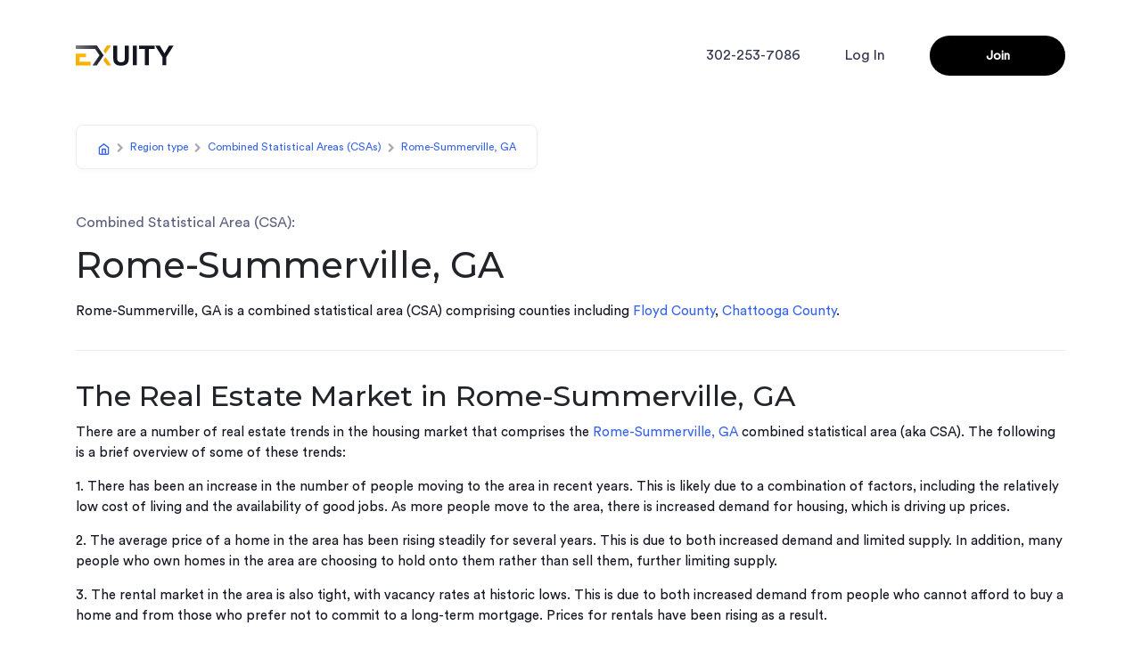

--- FILE ---
content_type: text/html; charset=utf-8
request_url: https://exuity.com/csas/rome-summerville-ga
body_size: 5890
content:
<!DOCTYPE html><html lang="en"><head><meta charSet="utf-8"/><meta name="viewport" content="width=device-width"/><meta name="description" content="A home equity marketplace, Exuity lets property owners sell shares of real estate to investors."/><meta property="og:description" content="A home equity marketplace, Exuity lets property owners sell shares of real estate to investors."/><title>Rome-Summerville, GA - Combined Statistical Area (CSA) on Exuity</title><meta name="next-head-count" content="5"/><link rel="canonical" href="https://exuity.com"/><meta property="og:locale" content="en_US"/><meta property="og:type" content="website"/><meta property="og:url" content="https://exuity.com/"/><meta property="og:site_name" content="Exuity"/><meta property="og:image" content="https://exuity.com/images/exuity-logo-png.png"/><meta name="theme-color" content="#000000"/><link rel="stylesheet" href="https://stackpath.bootstrapcdn.com/bootstrap/4.3.1/css/bootstrap.min.css"/><link href="https://maxcdn.bootstrapcdn.com/font-awesome/4.7.0/css/font-awesome.min.css" rel="stylesheet"/><link rel="preload" href="https://fonts.cdnfonts.com/css/circular-std?styles=17909,17911,17907,17905" crossorigin="anonymous"/><link rel="preload" href="https://fonts.cdnfonts.com/css/circular-std?styles=17909,17911,17907,17905" crossorigin="anonymous"/><link rel="stylesheet" type="text/css" charSet="UTF-8" href="https://cdnjs.cloudflare.com/ajax/libs/slick-carousel/1.6.0/slick.min.css"/><link rel="stylesheet" type="text/css" href="https://cdnjs.cloudflare.com/ajax/libs/slick-carousel/1.6.0/slick-theme.min.css"/><link rel="preconnect" href="https://fonts.gstatic.com" crossorigin /><link rel="preconnect" href="/" crossorigin="anonymous"/><link rel="preload" href="/_next/static/css/8f7cb133f578c8b9.css" as="style"/><link rel="stylesheet" href="/_next/static/css/8f7cb133f578c8b9.css" data-n-g=""/><noscript data-n-css=""></noscript><script defer="" nomodule="" src="/_next/static/chunks/polyfills-c67a75d1b6f99dc8.js"></script><script src="/_next/static/chunks/webpack-ea57c7e974cfa06f.js" defer=""></script><script src="/_next/static/chunks/framework-dd84d7a30ae7e993.js" defer=""></script><script src="/_next/static/chunks/main-86c7997a23d96604.js" defer=""></script><script src="/_next/static/chunks/pages/_app-97e91cda6e5efffc.js" defer=""></script><script src="/_next/static/chunks/196-88abf0cffa9ea3d9.js" defer=""></script><script src="/_next/static/chunks/9521-8f137ca8d6523142.js" defer=""></script><script src="/_next/static/chunks/pages/csas/%5Bslug%5D-849660f1992785c3.js" defer=""></script><script src="/_next/static/xKxhV3-I9ZdZB82ZCy_KX/_buildManifest.js" defer=""></script><script src="/_next/static/xKxhV3-I9ZdZB82ZCy_KX/_ssgManifest.js" defer=""></script><style data-href="https://fonts.googleapis.com/css?family=Montserrat:100,200,300,400,500,600,700">@font-face{font-family:'Montserrat';font-style:normal;font-weight:100;src:url(https://fonts.gstatic.com/s/montserrat/v25/JTUHjIg1_i6t8kCHKm4532VJOt5-QNFgpCtr6Xw5aXw.woff) format('woff')}@font-face{font-family:'Montserrat';font-style:normal;font-weight:200;src:url(https://fonts.gstatic.com/s/montserrat/v25/JTUHjIg1_i6t8kCHKm4532VJOt5-QNFgpCvr6Hw5aXw.woff) format('woff')}@font-face{font-family:'Montserrat';font-style:normal;font-weight:300;src:url(https://fonts.gstatic.com/s/montserrat/v25/JTUHjIg1_i6t8kCHKm4532VJOt5-QNFgpCs16Hw5aXw.woff) format('woff')}@font-face{font-family:'Montserrat';font-style:normal;font-weight:400;src:url(https://fonts.gstatic.com/s/montserrat/v25/JTUHjIg1_i6t8kCHKm4532VJOt5-QNFgpCtr6Hw5aXw.woff) format('woff')}@font-face{font-family:'Montserrat';font-style:normal;font-weight:500;src:url(https://fonts.gstatic.com/s/montserrat/v25/JTUHjIg1_i6t8kCHKm4532VJOt5-QNFgpCtZ6Hw5aXw.woff) format('woff')}@font-face{font-family:'Montserrat';font-style:normal;font-weight:600;src:url(https://fonts.gstatic.com/s/montserrat/v25/JTUHjIg1_i6t8kCHKm4532VJOt5-QNFgpCu173w5aXw.woff) format('woff')}@font-face{font-family:'Montserrat';font-style:normal;font-weight:700;src:url(https://fonts.gstatic.com/s/montserrat/v25/JTUHjIg1_i6t8kCHKm4532VJOt5-QNFgpCuM73w5aXw.woff) format('woff')}@font-face{font-family:'Montserrat';font-style:normal;font-weight:100;src:url(https://fonts.gstatic.com/s/montserrat/v25/JTUSjIg1_i6t8kCHKm459WRhyyTh89ZNpQ.woff2) format('woff2');unicode-range:U+0460-052F,U+1C80-1C88,U+20B4,U+2DE0-2DFF,U+A640-A69F,U+FE2E-FE2F}@font-face{font-family:'Montserrat';font-style:normal;font-weight:100;src:url(https://fonts.gstatic.com/s/montserrat/v25/JTUSjIg1_i6t8kCHKm459W1hyyTh89ZNpQ.woff2) format('woff2');unicode-range:U+0301,U+0400-045F,U+0490-0491,U+04B0-04B1,U+2116}@font-face{font-family:'Montserrat';font-style:normal;font-weight:100;src:url(https://fonts.gstatic.com/s/montserrat/v25/JTUSjIg1_i6t8kCHKm459WZhyyTh89ZNpQ.woff2) format('woff2');unicode-range:U+0102-0103,U+0110-0111,U+0128-0129,U+0168-0169,U+01A0-01A1,U+01AF-01B0,U+1EA0-1EF9,U+20AB}@font-face{font-family:'Montserrat';font-style:normal;font-weight:100;src:url(https://fonts.gstatic.com/s/montserrat/v25/JTUSjIg1_i6t8kCHKm459WdhyyTh89ZNpQ.woff2) format('woff2');unicode-range:U+0100-02AF,U+1E00-1EFF,U+2020,U+20A0-20AB,U+20AD-20CF,U+2113,U+2C60-2C7F,U+A720-A7FF}@font-face{font-family:'Montserrat';font-style:normal;font-weight:100;src:url(https://fonts.gstatic.com/s/montserrat/v25/JTUSjIg1_i6t8kCHKm459WlhyyTh89Y.woff2) format('woff2');unicode-range:U+0000-00FF,U+0131,U+0152-0153,U+02BB-02BC,U+02C6,U+02DA,U+02DC,U+2000-206F,U+2074,U+20AC,U+2122,U+2191,U+2193,U+2212,U+2215,U+FEFF,U+FFFD}@font-face{font-family:'Montserrat';font-style:normal;font-weight:200;src:url(https://fonts.gstatic.com/s/montserrat/v25/JTUSjIg1_i6t8kCHKm459WRhyyTh89ZNpQ.woff2) format('woff2');unicode-range:U+0460-052F,U+1C80-1C88,U+20B4,U+2DE0-2DFF,U+A640-A69F,U+FE2E-FE2F}@font-face{font-family:'Montserrat';font-style:normal;font-weight:200;src:url(https://fonts.gstatic.com/s/montserrat/v25/JTUSjIg1_i6t8kCHKm459W1hyyTh89ZNpQ.woff2) format('woff2');unicode-range:U+0301,U+0400-045F,U+0490-0491,U+04B0-04B1,U+2116}@font-face{font-family:'Montserrat';font-style:normal;font-weight:200;src:url(https://fonts.gstatic.com/s/montserrat/v25/JTUSjIg1_i6t8kCHKm459WZhyyTh89ZNpQ.woff2) format('woff2');unicode-range:U+0102-0103,U+0110-0111,U+0128-0129,U+0168-0169,U+01A0-01A1,U+01AF-01B0,U+1EA0-1EF9,U+20AB}@font-face{font-family:'Montserrat';font-style:normal;font-weight:200;src:url(https://fonts.gstatic.com/s/montserrat/v25/JTUSjIg1_i6t8kCHKm459WdhyyTh89ZNpQ.woff2) format('woff2');unicode-range:U+0100-02AF,U+1E00-1EFF,U+2020,U+20A0-20AB,U+20AD-20CF,U+2113,U+2C60-2C7F,U+A720-A7FF}@font-face{font-family:'Montserrat';font-style:normal;font-weight:200;src:url(https://fonts.gstatic.com/s/montserrat/v25/JTUSjIg1_i6t8kCHKm459WlhyyTh89Y.woff2) format('woff2');unicode-range:U+0000-00FF,U+0131,U+0152-0153,U+02BB-02BC,U+02C6,U+02DA,U+02DC,U+2000-206F,U+2074,U+20AC,U+2122,U+2191,U+2193,U+2212,U+2215,U+FEFF,U+FFFD}@font-face{font-family:'Montserrat';font-style:normal;font-weight:300;src:url(https://fonts.gstatic.com/s/montserrat/v25/JTUSjIg1_i6t8kCHKm459WRhyyTh89ZNpQ.woff2) format('woff2');unicode-range:U+0460-052F,U+1C80-1C88,U+20B4,U+2DE0-2DFF,U+A640-A69F,U+FE2E-FE2F}@font-face{font-family:'Montserrat';font-style:normal;font-weight:300;src:url(https://fonts.gstatic.com/s/montserrat/v25/JTUSjIg1_i6t8kCHKm459W1hyyTh89ZNpQ.woff2) format('woff2');unicode-range:U+0301,U+0400-045F,U+0490-0491,U+04B0-04B1,U+2116}@font-face{font-family:'Montserrat';font-style:normal;font-weight:300;src:url(https://fonts.gstatic.com/s/montserrat/v25/JTUSjIg1_i6t8kCHKm459WZhyyTh89ZNpQ.woff2) format('woff2');unicode-range:U+0102-0103,U+0110-0111,U+0128-0129,U+0168-0169,U+01A0-01A1,U+01AF-01B0,U+1EA0-1EF9,U+20AB}@font-face{font-family:'Montserrat';font-style:normal;font-weight:300;src:url(https://fonts.gstatic.com/s/montserrat/v25/JTUSjIg1_i6t8kCHKm459WdhyyTh89ZNpQ.woff2) format('woff2');unicode-range:U+0100-02AF,U+1E00-1EFF,U+2020,U+20A0-20AB,U+20AD-20CF,U+2113,U+2C60-2C7F,U+A720-A7FF}@font-face{font-family:'Montserrat';font-style:normal;font-weight:300;src:url(https://fonts.gstatic.com/s/montserrat/v25/JTUSjIg1_i6t8kCHKm459WlhyyTh89Y.woff2) format('woff2');unicode-range:U+0000-00FF,U+0131,U+0152-0153,U+02BB-02BC,U+02C6,U+02DA,U+02DC,U+2000-206F,U+2074,U+20AC,U+2122,U+2191,U+2193,U+2212,U+2215,U+FEFF,U+FFFD}@font-face{font-family:'Montserrat';font-style:normal;font-weight:400;src:url(https://fonts.gstatic.com/s/montserrat/v25/JTUSjIg1_i6t8kCHKm459WRhyyTh89ZNpQ.woff2) format('woff2');unicode-range:U+0460-052F,U+1C80-1C88,U+20B4,U+2DE0-2DFF,U+A640-A69F,U+FE2E-FE2F}@font-face{font-family:'Montserrat';font-style:normal;font-weight:400;src:url(https://fonts.gstatic.com/s/montserrat/v25/JTUSjIg1_i6t8kCHKm459W1hyyTh89ZNpQ.woff2) format('woff2');unicode-range:U+0301,U+0400-045F,U+0490-0491,U+04B0-04B1,U+2116}@font-face{font-family:'Montserrat';font-style:normal;font-weight:400;src:url(https://fonts.gstatic.com/s/montserrat/v25/JTUSjIg1_i6t8kCHKm459WZhyyTh89ZNpQ.woff2) format('woff2');unicode-range:U+0102-0103,U+0110-0111,U+0128-0129,U+0168-0169,U+01A0-01A1,U+01AF-01B0,U+1EA0-1EF9,U+20AB}@font-face{font-family:'Montserrat';font-style:normal;font-weight:400;src:url(https://fonts.gstatic.com/s/montserrat/v25/JTUSjIg1_i6t8kCHKm459WdhyyTh89ZNpQ.woff2) format('woff2');unicode-range:U+0100-02AF,U+1E00-1EFF,U+2020,U+20A0-20AB,U+20AD-20CF,U+2113,U+2C60-2C7F,U+A720-A7FF}@font-face{font-family:'Montserrat';font-style:normal;font-weight:400;src:url(https://fonts.gstatic.com/s/montserrat/v25/JTUSjIg1_i6t8kCHKm459WlhyyTh89Y.woff2) format('woff2');unicode-range:U+0000-00FF,U+0131,U+0152-0153,U+02BB-02BC,U+02C6,U+02DA,U+02DC,U+2000-206F,U+2074,U+20AC,U+2122,U+2191,U+2193,U+2212,U+2215,U+FEFF,U+FFFD}@font-face{font-family:'Montserrat';font-style:normal;font-weight:500;src:url(https://fonts.gstatic.com/s/montserrat/v25/JTUSjIg1_i6t8kCHKm459WRhyyTh89ZNpQ.woff2) format('woff2');unicode-range:U+0460-052F,U+1C80-1C88,U+20B4,U+2DE0-2DFF,U+A640-A69F,U+FE2E-FE2F}@font-face{font-family:'Montserrat';font-style:normal;font-weight:500;src:url(https://fonts.gstatic.com/s/montserrat/v25/JTUSjIg1_i6t8kCHKm459W1hyyTh89ZNpQ.woff2) format('woff2');unicode-range:U+0301,U+0400-045F,U+0490-0491,U+04B0-04B1,U+2116}@font-face{font-family:'Montserrat';font-style:normal;font-weight:500;src:url(https://fonts.gstatic.com/s/montserrat/v25/JTUSjIg1_i6t8kCHKm459WZhyyTh89ZNpQ.woff2) format('woff2');unicode-range:U+0102-0103,U+0110-0111,U+0128-0129,U+0168-0169,U+01A0-01A1,U+01AF-01B0,U+1EA0-1EF9,U+20AB}@font-face{font-family:'Montserrat';font-style:normal;font-weight:500;src:url(https://fonts.gstatic.com/s/montserrat/v25/JTUSjIg1_i6t8kCHKm459WdhyyTh89ZNpQ.woff2) format('woff2');unicode-range:U+0100-02AF,U+1E00-1EFF,U+2020,U+20A0-20AB,U+20AD-20CF,U+2113,U+2C60-2C7F,U+A720-A7FF}@font-face{font-family:'Montserrat';font-style:normal;font-weight:500;src:url(https://fonts.gstatic.com/s/montserrat/v25/JTUSjIg1_i6t8kCHKm459WlhyyTh89Y.woff2) format('woff2');unicode-range:U+0000-00FF,U+0131,U+0152-0153,U+02BB-02BC,U+02C6,U+02DA,U+02DC,U+2000-206F,U+2074,U+20AC,U+2122,U+2191,U+2193,U+2212,U+2215,U+FEFF,U+FFFD}@font-face{font-family:'Montserrat';font-style:normal;font-weight:600;src:url(https://fonts.gstatic.com/s/montserrat/v25/JTUSjIg1_i6t8kCHKm459WRhyyTh89ZNpQ.woff2) format('woff2');unicode-range:U+0460-052F,U+1C80-1C88,U+20B4,U+2DE0-2DFF,U+A640-A69F,U+FE2E-FE2F}@font-face{font-family:'Montserrat';font-style:normal;font-weight:600;src:url(https://fonts.gstatic.com/s/montserrat/v25/JTUSjIg1_i6t8kCHKm459W1hyyTh89ZNpQ.woff2) format('woff2');unicode-range:U+0301,U+0400-045F,U+0490-0491,U+04B0-04B1,U+2116}@font-face{font-family:'Montserrat';font-style:normal;font-weight:600;src:url(https://fonts.gstatic.com/s/montserrat/v25/JTUSjIg1_i6t8kCHKm459WZhyyTh89ZNpQ.woff2) format('woff2');unicode-range:U+0102-0103,U+0110-0111,U+0128-0129,U+0168-0169,U+01A0-01A1,U+01AF-01B0,U+1EA0-1EF9,U+20AB}@font-face{font-family:'Montserrat';font-style:normal;font-weight:600;src:url(https://fonts.gstatic.com/s/montserrat/v25/JTUSjIg1_i6t8kCHKm459WdhyyTh89ZNpQ.woff2) format('woff2');unicode-range:U+0100-02AF,U+1E00-1EFF,U+2020,U+20A0-20AB,U+20AD-20CF,U+2113,U+2C60-2C7F,U+A720-A7FF}@font-face{font-family:'Montserrat';font-style:normal;font-weight:600;src:url(https://fonts.gstatic.com/s/montserrat/v25/JTUSjIg1_i6t8kCHKm459WlhyyTh89Y.woff2) format('woff2');unicode-range:U+0000-00FF,U+0131,U+0152-0153,U+02BB-02BC,U+02C6,U+02DA,U+02DC,U+2000-206F,U+2074,U+20AC,U+2122,U+2191,U+2193,U+2212,U+2215,U+FEFF,U+FFFD}@font-face{font-family:'Montserrat';font-style:normal;font-weight:700;src:url(https://fonts.gstatic.com/s/montserrat/v25/JTUSjIg1_i6t8kCHKm459WRhyyTh89ZNpQ.woff2) format('woff2');unicode-range:U+0460-052F,U+1C80-1C88,U+20B4,U+2DE0-2DFF,U+A640-A69F,U+FE2E-FE2F}@font-face{font-family:'Montserrat';font-style:normal;font-weight:700;src:url(https://fonts.gstatic.com/s/montserrat/v25/JTUSjIg1_i6t8kCHKm459W1hyyTh89ZNpQ.woff2) format('woff2');unicode-range:U+0301,U+0400-045F,U+0490-0491,U+04B0-04B1,U+2116}@font-face{font-family:'Montserrat';font-style:normal;font-weight:700;src:url(https://fonts.gstatic.com/s/montserrat/v25/JTUSjIg1_i6t8kCHKm459WZhyyTh89ZNpQ.woff2) format('woff2');unicode-range:U+0102-0103,U+0110-0111,U+0128-0129,U+0168-0169,U+01A0-01A1,U+01AF-01B0,U+1EA0-1EF9,U+20AB}@font-face{font-family:'Montserrat';font-style:normal;font-weight:700;src:url(https://fonts.gstatic.com/s/montserrat/v25/JTUSjIg1_i6t8kCHKm459WdhyyTh89ZNpQ.woff2) format('woff2');unicode-range:U+0100-02AF,U+1E00-1EFF,U+2020,U+20A0-20AB,U+20AD-20CF,U+2113,U+2C60-2C7F,U+A720-A7FF}@font-face{font-family:'Montserrat';font-style:normal;font-weight:700;src:url(https://fonts.gstatic.com/s/montserrat/v25/JTUSjIg1_i6t8kCHKm459WlhyyTh89Y.woff2) format('woff2');unicode-range:U+0000-00FF,U+0131,U+0152-0153,U+02BB-02BC,U+02C6,U+02DA,U+02DC,U+2000-206F,U+2074,U+20AC,U+2122,U+2191,U+2193,U+2212,U+2215,U+FEFF,U+FFFD}</style><style data-href="https://fonts.googleapis.com/css2?family=Montserrat:wght@100;200;300;400;500;600;700;800;900&display=swap">@font-face{font-family:'Montserrat';font-style:normal;font-weight:100;font-display:swap;src:url(https://fonts.gstatic.com/s/montserrat/v25/JTUHjIg1_i6t8kCHKm4532VJOt5-QNFgpCtr6Uw9.woff) format('woff')}@font-face{font-family:'Montserrat';font-style:normal;font-weight:200;font-display:swap;src:url(https://fonts.gstatic.com/s/montserrat/v25/JTUHjIg1_i6t8kCHKm4532VJOt5-QNFgpCvr6Ew9.woff) format('woff')}@font-face{font-family:'Montserrat';font-style:normal;font-weight:300;font-display:swap;src:url(https://fonts.gstatic.com/s/montserrat/v25/JTUHjIg1_i6t8kCHKm4532VJOt5-QNFgpCs16Ew9.woff) format('woff')}@font-face{font-family:'Montserrat';font-style:normal;font-weight:400;font-display:swap;src:url(https://fonts.gstatic.com/s/montserrat/v25/JTUHjIg1_i6t8kCHKm4532VJOt5-QNFgpCtr6Ew9.woff) format('woff')}@font-face{font-family:'Montserrat';font-style:normal;font-weight:500;font-display:swap;src:url(https://fonts.gstatic.com/s/montserrat/v25/JTUHjIg1_i6t8kCHKm4532VJOt5-QNFgpCtZ6Ew9.woff) format('woff')}@font-face{font-family:'Montserrat';font-style:normal;font-weight:600;font-display:swap;src:url(https://fonts.gstatic.com/s/montserrat/v25/JTUHjIg1_i6t8kCHKm4532VJOt5-QNFgpCu170w9.woff) format('woff')}@font-face{font-family:'Montserrat';font-style:normal;font-weight:700;font-display:swap;src:url(https://fonts.gstatic.com/s/montserrat/v25/JTUHjIg1_i6t8kCHKm4532VJOt5-QNFgpCuM70w9.woff) format('woff')}@font-face{font-family:'Montserrat';font-style:normal;font-weight:800;font-display:swap;src:url(https://fonts.gstatic.com/s/montserrat/v25/JTUHjIg1_i6t8kCHKm4532VJOt5-QNFgpCvr70w9.woff) format('woff')}@font-face{font-family:'Montserrat';font-style:normal;font-weight:900;font-display:swap;src:url(https://fonts.gstatic.com/s/montserrat/v25/JTUHjIg1_i6t8kCHKm4532VJOt5-QNFgpCvC70w9.woff) format('woff')}@font-face{font-family:'Montserrat';font-style:normal;font-weight:100;font-display:swap;src:url(https://fonts.gstatic.com/s/montserrat/v25/JTUSjIg1_i6t8kCHKm459WRhyyTh89ZNpQ.woff2) format('woff2');unicode-range:U+0460-052F,U+1C80-1C88,U+20B4,U+2DE0-2DFF,U+A640-A69F,U+FE2E-FE2F}@font-face{font-family:'Montserrat';font-style:normal;font-weight:100;font-display:swap;src:url(https://fonts.gstatic.com/s/montserrat/v25/JTUSjIg1_i6t8kCHKm459W1hyyTh89ZNpQ.woff2) format('woff2');unicode-range:U+0301,U+0400-045F,U+0490-0491,U+04B0-04B1,U+2116}@font-face{font-family:'Montserrat';font-style:normal;font-weight:100;font-display:swap;src:url(https://fonts.gstatic.com/s/montserrat/v25/JTUSjIg1_i6t8kCHKm459WZhyyTh89ZNpQ.woff2) format('woff2');unicode-range:U+0102-0103,U+0110-0111,U+0128-0129,U+0168-0169,U+01A0-01A1,U+01AF-01B0,U+1EA0-1EF9,U+20AB}@font-face{font-family:'Montserrat';font-style:normal;font-weight:100;font-display:swap;src:url(https://fonts.gstatic.com/s/montserrat/v25/JTUSjIg1_i6t8kCHKm459WdhyyTh89ZNpQ.woff2) format('woff2');unicode-range:U+0100-02AF,U+1E00-1EFF,U+2020,U+20A0-20AB,U+20AD-20CF,U+2113,U+2C60-2C7F,U+A720-A7FF}@font-face{font-family:'Montserrat';font-style:normal;font-weight:100;font-display:swap;src:url(https://fonts.gstatic.com/s/montserrat/v25/JTUSjIg1_i6t8kCHKm459WlhyyTh89Y.woff2) format('woff2');unicode-range:U+0000-00FF,U+0131,U+0152-0153,U+02BB-02BC,U+02C6,U+02DA,U+02DC,U+2000-206F,U+2074,U+20AC,U+2122,U+2191,U+2193,U+2212,U+2215,U+FEFF,U+FFFD}@font-face{font-family:'Montserrat';font-style:normal;font-weight:200;font-display:swap;src:url(https://fonts.gstatic.com/s/montserrat/v25/JTUSjIg1_i6t8kCHKm459WRhyyTh89ZNpQ.woff2) format('woff2');unicode-range:U+0460-052F,U+1C80-1C88,U+20B4,U+2DE0-2DFF,U+A640-A69F,U+FE2E-FE2F}@font-face{font-family:'Montserrat';font-style:normal;font-weight:200;font-display:swap;src:url(https://fonts.gstatic.com/s/montserrat/v25/JTUSjIg1_i6t8kCHKm459W1hyyTh89ZNpQ.woff2) format('woff2');unicode-range:U+0301,U+0400-045F,U+0490-0491,U+04B0-04B1,U+2116}@font-face{font-family:'Montserrat';font-style:normal;font-weight:200;font-display:swap;src:url(https://fonts.gstatic.com/s/montserrat/v25/JTUSjIg1_i6t8kCHKm459WZhyyTh89ZNpQ.woff2) format('woff2');unicode-range:U+0102-0103,U+0110-0111,U+0128-0129,U+0168-0169,U+01A0-01A1,U+01AF-01B0,U+1EA0-1EF9,U+20AB}@font-face{font-family:'Montserrat';font-style:normal;font-weight:200;font-display:swap;src:url(https://fonts.gstatic.com/s/montserrat/v25/JTUSjIg1_i6t8kCHKm459WdhyyTh89ZNpQ.woff2) format('woff2');unicode-range:U+0100-02AF,U+1E00-1EFF,U+2020,U+20A0-20AB,U+20AD-20CF,U+2113,U+2C60-2C7F,U+A720-A7FF}@font-face{font-family:'Montserrat';font-style:normal;font-weight:200;font-display:swap;src:url(https://fonts.gstatic.com/s/montserrat/v25/JTUSjIg1_i6t8kCHKm459WlhyyTh89Y.woff2) format('woff2');unicode-range:U+0000-00FF,U+0131,U+0152-0153,U+02BB-02BC,U+02C6,U+02DA,U+02DC,U+2000-206F,U+2074,U+20AC,U+2122,U+2191,U+2193,U+2212,U+2215,U+FEFF,U+FFFD}@font-face{font-family:'Montserrat';font-style:normal;font-weight:300;font-display:swap;src:url(https://fonts.gstatic.com/s/montserrat/v25/JTUSjIg1_i6t8kCHKm459WRhyyTh89ZNpQ.woff2) format('woff2');unicode-range:U+0460-052F,U+1C80-1C88,U+20B4,U+2DE0-2DFF,U+A640-A69F,U+FE2E-FE2F}@font-face{font-family:'Montserrat';font-style:normal;font-weight:300;font-display:swap;src:url(https://fonts.gstatic.com/s/montserrat/v25/JTUSjIg1_i6t8kCHKm459W1hyyTh89ZNpQ.woff2) format('woff2');unicode-range:U+0301,U+0400-045F,U+0490-0491,U+04B0-04B1,U+2116}@font-face{font-family:'Montserrat';font-style:normal;font-weight:300;font-display:swap;src:url(https://fonts.gstatic.com/s/montserrat/v25/JTUSjIg1_i6t8kCHKm459WZhyyTh89ZNpQ.woff2) format('woff2');unicode-range:U+0102-0103,U+0110-0111,U+0128-0129,U+0168-0169,U+01A0-01A1,U+01AF-01B0,U+1EA0-1EF9,U+20AB}@font-face{font-family:'Montserrat';font-style:normal;font-weight:300;font-display:swap;src:url(https://fonts.gstatic.com/s/montserrat/v25/JTUSjIg1_i6t8kCHKm459WdhyyTh89ZNpQ.woff2) format('woff2');unicode-range:U+0100-02AF,U+1E00-1EFF,U+2020,U+20A0-20AB,U+20AD-20CF,U+2113,U+2C60-2C7F,U+A720-A7FF}@font-face{font-family:'Montserrat';font-style:normal;font-weight:300;font-display:swap;src:url(https://fonts.gstatic.com/s/montserrat/v25/JTUSjIg1_i6t8kCHKm459WlhyyTh89Y.woff2) format('woff2');unicode-range:U+0000-00FF,U+0131,U+0152-0153,U+02BB-02BC,U+02C6,U+02DA,U+02DC,U+2000-206F,U+2074,U+20AC,U+2122,U+2191,U+2193,U+2212,U+2215,U+FEFF,U+FFFD}@font-face{font-family:'Montserrat';font-style:normal;font-weight:400;font-display:swap;src:url(https://fonts.gstatic.com/s/montserrat/v25/JTUSjIg1_i6t8kCHKm459WRhyyTh89ZNpQ.woff2) format('woff2');unicode-range:U+0460-052F,U+1C80-1C88,U+20B4,U+2DE0-2DFF,U+A640-A69F,U+FE2E-FE2F}@font-face{font-family:'Montserrat';font-style:normal;font-weight:400;font-display:swap;src:url(https://fonts.gstatic.com/s/montserrat/v25/JTUSjIg1_i6t8kCHKm459W1hyyTh89ZNpQ.woff2) format('woff2');unicode-range:U+0301,U+0400-045F,U+0490-0491,U+04B0-04B1,U+2116}@font-face{font-family:'Montserrat';font-style:normal;font-weight:400;font-display:swap;src:url(https://fonts.gstatic.com/s/montserrat/v25/JTUSjIg1_i6t8kCHKm459WZhyyTh89ZNpQ.woff2) format('woff2');unicode-range:U+0102-0103,U+0110-0111,U+0128-0129,U+0168-0169,U+01A0-01A1,U+01AF-01B0,U+1EA0-1EF9,U+20AB}@font-face{font-family:'Montserrat';font-style:normal;font-weight:400;font-display:swap;src:url(https://fonts.gstatic.com/s/montserrat/v25/JTUSjIg1_i6t8kCHKm459WdhyyTh89ZNpQ.woff2) format('woff2');unicode-range:U+0100-02AF,U+1E00-1EFF,U+2020,U+20A0-20AB,U+20AD-20CF,U+2113,U+2C60-2C7F,U+A720-A7FF}@font-face{font-family:'Montserrat';font-style:normal;font-weight:400;font-display:swap;src:url(https://fonts.gstatic.com/s/montserrat/v25/JTUSjIg1_i6t8kCHKm459WlhyyTh89Y.woff2) format('woff2');unicode-range:U+0000-00FF,U+0131,U+0152-0153,U+02BB-02BC,U+02C6,U+02DA,U+02DC,U+2000-206F,U+2074,U+20AC,U+2122,U+2191,U+2193,U+2212,U+2215,U+FEFF,U+FFFD}@font-face{font-family:'Montserrat';font-style:normal;font-weight:500;font-display:swap;src:url(https://fonts.gstatic.com/s/montserrat/v25/JTUSjIg1_i6t8kCHKm459WRhyyTh89ZNpQ.woff2) format('woff2');unicode-range:U+0460-052F,U+1C80-1C88,U+20B4,U+2DE0-2DFF,U+A640-A69F,U+FE2E-FE2F}@font-face{font-family:'Montserrat';font-style:normal;font-weight:500;font-display:swap;src:url(https://fonts.gstatic.com/s/montserrat/v25/JTUSjIg1_i6t8kCHKm459W1hyyTh89ZNpQ.woff2) format('woff2');unicode-range:U+0301,U+0400-045F,U+0490-0491,U+04B0-04B1,U+2116}@font-face{font-family:'Montserrat';font-style:normal;font-weight:500;font-display:swap;src:url(https://fonts.gstatic.com/s/montserrat/v25/JTUSjIg1_i6t8kCHKm459WZhyyTh89ZNpQ.woff2) format('woff2');unicode-range:U+0102-0103,U+0110-0111,U+0128-0129,U+0168-0169,U+01A0-01A1,U+01AF-01B0,U+1EA0-1EF9,U+20AB}@font-face{font-family:'Montserrat';font-style:normal;font-weight:500;font-display:swap;src:url(https://fonts.gstatic.com/s/montserrat/v25/JTUSjIg1_i6t8kCHKm459WdhyyTh89ZNpQ.woff2) format('woff2');unicode-range:U+0100-02AF,U+1E00-1EFF,U+2020,U+20A0-20AB,U+20AD-20CF,U+2113,U+2C60-2C7F,U+A720-A7FF}@font-face{font-family:'Montserrat';font-style:normal;font-weight:500;font-display:swap;src:url(https://fonts.gstatic.com/s/montserrat/v25/JTUSjIg1_i6t8kCHKm459WlhyyTh89Y.woff2) format('woff2');unicode-range:U+0000-00FF,U+0131,U+0152-0153,U+02BB-02BC,U+02C6,U+02DA,U+02DC,U+2000-206F,U+2074,U+20AC,U+2122,U+2191,U+2193,U+2212,U+2215,U+FEFF,U+FFFD}@font-face{font-family:'Montserrat';font-style:normal;font-weight:600;font-display:swap;src:url(https://fonts.gstatic.com/s/montserrat/v25/JTUSjIg1_i6t8kCHKm459WRhyyTh89ZNpQ.woff2) format('woff2');unicode-range:U+0460-052F,U+1C80-1C88,U+20B4,U+2DE0-2DFF,U+A640-A69F,U+FE2E-FE2F}@font-face{font-family:'Montserrat';font-style:normal;font-weight:600;font-display:swap;src:url(https://fonts.gstatic.com/s/montserrat/v25/JTUSjIg1_i6t8kCHKm459W1hyyTh89ZNpQ.woff2) format('woff2');unicode-range:U+0301,U+0400-045F,U+0490-0491,U+04B0-04B1,U+2116}@font-face{font-family:'Montserrat';font-style:normal;font-weight:600;font-display:swap;src:url(https://fonts.gstatic.com/s/montserrat/v25/JTUSjIg1_i6t8kCHKm459WZhyyTh89ZNpQ.woff2) format('woff2');unicode-range:U+0102-0103,U+0110-0111,U+0128-0129,U+0168-0169,U+01A0-01A1,U+01AF-01B0,U+1EA0-1EF9,U+20AB}@font-face{font-family:'Montserrat';font-style:normal;font-weight:600;font-display:swap;src:url(https://fonts.gstatic.com/s/montserrat/v25/JTUSjIg1_i6t8kCHKm459WdhyyTh89ZNpQ.woff2) format('woff2');unicode-range:U+0100-02AF,U+1E00-1EFF,U+2020,U+20A0-20AB,U+20AD-20CF,U+2113,U+2C60-2C7F,U+A720-A7FF}@font-face{font-family:'Montserrat';font-style:normal;font-weight:600;font-display:swap;src:url(https://fonts.gstatic.com/s/montserrat/v25/JTUSjIg1_i6t8kCHKm459WlhyyTh89Y.woff2) format('woff2');unicode-range:U+0000-00FF,U+0131,U+0152-0153,U+02BB-02BC,U+02C6,U+02DA,U+02DC,U+2000-206F,U+2074,U+20AC,U+2122,U+2191,U+2193,U+2212,U+2215,U+FEFF,U+FFFD}@font-face{font-family:'Montserrat';font-style:normal;font-weight:700;font-display:swap;src:url(https://fonts.gstatic.com/s/montserrat/v25/JTUSjIg1_i6t8kCHKm459WRhyyTh89ZNpQ.woff2) format('woff2');unicode-range:U+0460-052F,U+1C80-1C88,U+20B4,U+2DE0-2DFF,U+A640-A69F,U+FE2E-FE2F}@font-face{font-family:'Montserrat';font-style:normal;font-weight:700;font-display:swap;src:url(https://fonts.gstatic.com/s/montserrat/v25/JTUSjIg1_i6t8kCHKm459W1hyyTh89ZNpQ.woff2) format('woff2');unicode-range:U+0301,U+0400-045F,U+0490-0491,U+04B0-04B1,U+2116}@font-face{font-family:'Montserrat';font-style:normal;font-weight:700;font-display:swap;src:url(https://fonts.gstatic.com/s/montserrat/v25/JTUSjIg1_i6t8kCHKm459WZhyyTh89ZNpQ.woff2) format('woff2');unicode-range:U+0102-0103,U+0110-0111,U+0128-0129,U+0168-0169,U+01A0-01A1,U+01AF-01B0,U+1EA0-1EF9,U+20AB}@font-face{font-family:'Montserrat';font-style:normal;font-weight:700;font-display:swap;src:url(https://fonts.gstatic.com/s/montserrat/v25/JTUSjIg1_i6t8kCHKm459WdhyyTh89ZNpQ.woff2) format('woff2');unicode-range:U+0100-02AF,U+1E00-1EFF,U+2020,U+20A0-20AB,U+20AD-20CF,U+2113,U+2C60-2C7F,U+A720-A7FF}@font-face{font-family:'Montserrat';font-style:normal;font-weight:700;font-display:swap;src:url(https://fonts.gstatic.com/s/montserrat/v25/JTUSjIg1_i6t8kCHKm459WlhyyTh89Y.woff2) format('woff2');unicode-range:U+0000-00FF,U+0131,U+0152-0153,U+02BB-02BC,U+02C6,U+02DA,U+02DC,U+2000-206F,U+2074,U+20AC,U+2122,U+2191,U+2193,U+2212,U+2215,U+FEFF,U+FFFD}@font-face{font-family:'Montserrat';font-style:normal;font-weight:800;font-display:swap;src:url(https://fonts.gstatic.com/s/montserrat/v25/JTUSjIg1_i6t8kCHKm459WRhyyTh89ZNpQ.woff2) format('woff2');unicode-range:U+0460-052F,U+1C80-1C88,U+20B4,U+2DE0-2DFF,U+A640-A69F,U+FE2E-FE2F}@font-face{font-family:'Montserrat';font-style:normal;font-weight:800;font-display:swap;src:url(https://fonts.gstatic.com/s/montserrat/v25/JTUSjIg1_i6t8kCHKm459W1hyyTh89ZNpQ.woff2) format('woff2');unicode-range:U+0301,U+0400-045F,U+0490-0491,U+04B0-04B1,U+2116}@font-face{font-family:'Montserrat';font-style:normal;font-weight:800;font-display:swap;src:url(https://fonts.gstatic.com/s/montserrat/v25/JTUSjIg1_i6t8kCHKm459WZhyyTh89ZNpQ.woff2) format('woff2');unicode-range:U+0102-0103,U+0110-0111,U+0128-0129,U+0168-0169,U+01A0-01A1,U+01AF-01B0,U+1EA0-1EF9,U+20AB}@font-face{font-family:'Montserrat';font-style:normal;font-weight:800;font-display:swap;src:url(https://fonts.gstatic.com/s/montserrat/v25/JTUSjIg1_i6t8kCHKm459WdhyyTh89ZNpQ.woff2) format('woff2');unicode-range:U+0100-02AF,U+1E00-1EFF,U+2020,U+20A0-20AB,U+20AD-20CF,U+2113,U+2C60-2C7F,U+A720-A7FF}@font-face{font-family:'Montserrat';font-style:normal;font-weight:800;font-display:swap;src:url(https://fonts.gstatic.com/s/montserrat/v25/JTUSjIg1_i6t8kCHKm459WlhyyTh89Y.woff2) format('woff2');unicode-range:U+0000-00FF,U+0131,U+0152-0153,U+02BB-02BC,U+02C6,U+02DA,U+02DC,U+2000-206F,U+2074,U+20AC,U+2122,U+2191,U+2193,U+2212,U+2215,U+FEFF,U+FFFD}@font-face{font-family:'Montserrat';font-style:normal;font-weight:900;font-display:swap;src:url(https://fonts.gstatic.com/s/montserrat/v25/JTUSjIg1_i6t8kCHKm459WRhyyTh89ZNpQ.woff2) format('woff2');unicode-range:U+0460-052F,U+1C80-1C88,U+20B4,U+2DE0-2DFF,U+A640-A69F,U+FE2E-FE2F}@font-face{font-family:'Montserrat';font-style:normal;font-weight:900;font-display:swap;src:url(https://fonts.gstatic.com/s/montserrat/v25/JTUSjIg1_i6t8kCHKm459W1hyyTh89ZNpQ.woff2) format('woff2');unicode-range:U+0301,U+0400-045F,U+0490-0491,U+04B0-04B1,U+2116}@font-face{font-family:'Montserrat';font-style:normal;font-weight:900;font-display:swap;src:url(https://fonts.gstatic.com/s/montserrat/v25/JTUSjIg1_i6t8kCHKm459WZhyyTh89ZNpQ.woff2) format('woff2');unicode-range:U+0102-0103,U+0110-0111,U+0128-0129,U+0168-0169,U+01A0-01A1,U+01AF-01B0,U+1EA0-1EF9,U+20AB}@font-face{font-family:'Montserrat';font-style:normal;font-weight:900;font-display:swap;src:url(https://fonts.gstatic.com/s/montserrat/v25/JTUSjIg1_i6t8kCHKm459WdhyyTh89ZNpQ.woff2) format('woff2');unicode-range:U+0100-02AF,U+1E00-1EFF,U+2020,U+20A0-20AB,U+20AD-20CF,U+2113,U+2C60-2C7F,U+A720-A7FF}@font-face{font-family:'Montserrat';font-style:normal;font-weight:900;font-display:swap;src:url(https://fonts.gstatic.com/s/montserrat/v25/JTUSjIg1_i6t8kCHKm459WlhyyTh89Y.woff2) format('woff2');unicode-range:U+0000-00FF,U+0131,U+0152-0153,U+02BB-02BC,U+02C6,U+02DA,U+02DC,U+2000-206F,U+2074,U+20AC,U+2122,U+2191,U+2193,U+2212,U+2215,U+FEFF,U+FFFD}</style></head><body><div id="__next"><div class="App"><div class="Toastify"></div><div class="Header"><div class="headergroup"><div class="brand"><a href="/"><img alt="brand" srcSet="/assets/exuity-logo.svg 1x, /assets/exuity-logo.svg 2x" src="/assets/exuity-logo.svg" width="120" height="50" decoding="async" data-nimg="1" class="img-fluid" loading="lazy" style="color:transparent"/></a></div><div class="hamburger"><div>Menu</div></div><div class="nav-links"><div><div class="hamburger"></div><div class="nav-links"><div class="Nav-links"><a href="tel:302-253-7086" class="live-link login-link number"><span class="bold"> 302-253-7086 </span></a></div><div class="Nav-links"><a class="live-link login-link" href="https://app.exuity.com/"><span class="bold"> Log In</span></a></div><a class="nav-btn" href="https://app.exuity.com/signup"><button>Join</button></a></div></div></div></div></div><div><section class="region-sec" style="margin-top:140px"><ul class="breadcrumb region-breadcrumb arr-right bg-ffffff"><li class="breadcrumb-item"><a href="/"><img alt="Exuity Home Icon" srcSet="/assets/breadcrumb-home.svg 1x, /assets/breadcrumb-home.svg 2x" src="/assets/breadcrumb-home.svg" width="15" height="15" decoding="async" data-nimg="1" loading="lazy" style="color:transparent"/></a></li><i class="fa fa-chevron-right text-secondary" aria-hidden="true"></i><li class="breadcrumb-item"><a href="/regiontypes">Region type</a></li><i class="fa fa-chevron-right text-secondary" aria-hidden="true"></i><li class="breadcrumb-item"><a href="/csas">Combined Statistical Areas (CSAs)</a></li><i class="fa fa-chevron-right text-secondary" aria-hidden="true"></i> <li class="breadcrumb-item" aria-current="page"><a href="/csas/rome-summerville-ga">Rome-Summerville, GA</a></li></ul><p class="region-sub-heading">Combined Statistical Area (CSA):</p><h1 class="region-title">Rome-Summerville, GA</h1><div><p class="region-paragraph"><span>Rome-Summerville, GA is a combined statistical area (CSA) comprising counties including
    <a key=c-0 class="region-link" href="/counties/georgia/floyd-county">Floyd County</a>, <a key=c-1 class="region-link" href="/counties/georgia/chattooga-county">Chattooga County</a>.</span></p><div class="article"><h2 class="articletitle">The Real Estate Market in Rome-Summerville, GA</h2><div class="articlecontent"><p><span>There are a number of real estate trends in the housing market that comprises the  <a class='region-link' href='/csas/rome-summerville-ga'>Rome-Summerville, GA</a> combined statistical area (aka CSA). The following is a brief overview of some of these trends:</span></p><p><span></span></p><p><span>1. There has been an increase in the number of people moving to the area in recent years. This is likely due to a combination of factors, including the relatively low cost of living and the availability of good jobs. As more people move to the area, there is increased demand for housing, which is driving up prices.</span></p><p><span></span></p><p><span>2. The average price of a home in the area has been rising steadily for several years. This is due to both increased demand and limited supply. In addition, many people who own homes in the area are choosing to hold onto them rather than sell them, further limiting supply.</span></p><p><span></span></p><p><span>3. The rental market in the area is also tight, with vacancy rates at historic lows. This is due to both increased demand from people who cannot afford to buy a home and from those who prefer not to commit to a long-term mortgage. Prices for rentals have been rising as a result.</span></p><p><span></span></p><p><span>4. There has been an increase in new construction in recent years, but it has not kept pace with population growth or demand for housing. This has led to even higher prices for both new and existing homes alike.</span></p><p><span></span></p><p><span>5. Many people who are looking to buy a home in the area are finding it difficult to do so because they cannot compete with investors who are paying cash for properties sight unseen sight unseen . These investors often times turn around and quickly resell these properties for substantial profits, further exacerbating affordability issues for potential buyers looking to purchase their first home or move up into a nicer property .</span></p></div></div><section class="region-container" id="counties"><div class="countywise"><div class="region-table-wrapper"><h3 class="region-sub-title">Counties in Rome-Summerville, GA<!-- --> </h3><table role="table" class="region-table table table-responsive" responsive="lg"><thead><tr class="header" role="row"><th colSpan="1" role="columnheader">Name</th><th colSpan="1" role="columnheader">State</th><th colSpan="1" role="columnheader">Metromicro</th><th colSpan="1" role="columnheader">Fips State Code</th><th colSpan="1" role="columnheader">Fips County Code</th><th colSpan="1" role="columnheader">Region Type</th><th colSpan="1" role="columnheader">Population</th></tr></thead><tbody role="rowgroup"><tr class="clickable-link"><td class="dash-tbl-col" role="cell"><span class="region-link">Floyd County</span></td><td class="dash-tbl-col" role="cell"><span class="region-link">Georgia</span></td><td class="dash-tbl-col" role="cell">Metropolitan</td><td class="dash-tbl-col" role="cell">13</td><td class="dash-tbl-col" role="cell">115</td><td class="dash-tbl-col" role="cell">Central</td><td class="dash-tbl-col" role="cell">93,355</td></tr><tr class="clickable-link"><td class="dash-tbl-col" role="cell"><span class="region-link">Chattooga County</span></td><td class="dash-tbl-col" role="cell"><span class="region-link">Georgia</span></td><td class="dash-tbl-col" role="cell">Micropolitan</td><td class="dash-tbl-col" role="cell">13</td><td class="dash-tbl-col" role="cell">055</td><td class="dash-tbl-col" role="cell">Central</td><td class="dash-tbl-col" role="cell">26,800</td></tr></tbody></table></div></div></section><section class="region-container" id="cities"><div class="countywise"><div class="region-table-wrapper region-table-wrapper-2"><h3 class="region-sub-title">Cities in Rome-Summerville, GA</h3><table role="table" class="region-table table table-responsive" responsive="lg"><thead><tr class="header" role="row"><th colSpan="1" role="columnheader">Name</th><th colSpan="1" role="columnheader">State</th><th colSpan="1" role="columnheader">Population</th></tr></thead><tbody role="rowgroup"><tr role="row" class="clickable-link"><td class="dash-tbl-col" role="cell"><span class="region-link">Rome</span></td><td class="dash-tbl-col" role="cell"><span class="region-link">Georgia</span></td><td class="dash-tbl-col" role="cell">75,695</td></tr><tr role="row" class="clickable-link"><td class="dash-tbl-col" role="cell"><span class="region-link">Summerville</span></td><td class="dash-tbl-col" role="cell"><span class="region-link">Georgia</span></td><td class="dash-tbl-col" role="cell">15,902</td></tr><tr role="row" class="clickable-link"><td class="dash-tbl-col" role="cell"><span class="region-link">Trion</span></td><td class="dash-tbl-col" role="cell"><span class="region-link">Georgia</span></td><td class="dash-tbl-col" role="cell">6,873</td></tr><tr role="row" class="clickable-link"><td class="dash-tbl-col" role="cell"><span class="region-link">Silver Creek</span></td><td class="dash-tbl-col" role="cell"><span class="region-link">Georgia</span></td><td class="dash-tbl-col" role="cell">5,564</td></tr><tr role="row" class="clickable-link"><td class="dash-tbl-col" role="cell"><span class="region-link">Lindale</span></td><td class="dash-tbl-col" role="cell"><span class="region-link">Georgia</span></td><td class="dash-tbl-col" role="cell">5,331</td></tr><tr role="row" class="clickable-link"><td class="dash-tbl-col" role="cell"><span class="region-link">Cave Spring</span></td><td class="dash-tbl-col" role="cell"><span class="region-link">Georgia</span></td><td class="dash-tbl-col" role="cell">2,980</td></tr><tr role="row" class="clickable-link"><td class="dash-tbl-col" role="cell"><span class="region-link">Menlo</span></td><td class="dash-tbl-col" role="cell"><span class="region-link">Georgia</span></td><td class="dash-tbl-col" role="cell">2,314</td></tr><tr role="row" class="clickable-link"><td class="dash-tbl-col" role="cell"><span class="region-link">Mount Berry</span></td><td class="dash-tbl-col" role="cell"><span class="region-link">Georgia</span></td><td class="dash-tbl-col" role="cell">2,004</td></tr><tr role="row" class="clickable-link"><td class="dash-tbl-col" role="cell"><span class="region-link">Armuchee</span></td><td class="dash-tbl-col" role="cell"><span class="region-link">Georgia</span></td><td class="dash-tbl-col" role="cell">1,781</td></tr><tr role="row" class="clickable-link"><td class="dash-tbl-col" role="cell"><span class="region-link">Lyerly</span></td><td class="dash-tbl-col" role="cell"><span class="region-link">Georgia</span></td><td class="dash-tbl-col" role="cell">1,711</td></tr></tbody></table></div></div></section><section class="region-container" id="zipcodes"><div class="countywise"><div class="region-table-wrapper"><h3 class="region-sub-title">Zip codes in Rome-Summerville, GA</h3><table role="table" class="region-table table table-responsive" responsive="lg"><thead><tr class="header" role="row"><th colSpan="1" role="columnheader">Zipcode</th><th colSpan="1" role="columnheader">Population</th><th colSpan="1" role="columnheader">Density</th><th colSpan="1" role="columnheader">Timezone</th><th colSpan="1" role="columnheader">Latitude</th><th colSpan="1" role="columnheader">Longitude</th><th colSpan="1" role="columnheader">City</th><th colSpan="1" role="columnheader">County</th><th colSpan="1" role="columnheader">State</th></tr></thead><tbody role="rowgroup"></tbody></table></div></div></section></div></section><div class="get-started"><div class="get-started-wrapper"><div class="get-started-text"><h3>Get Started</h3><p></p></div><div class="get-started-btn"><a href="https://app.exuity.com/signup"><button>Join Now</button></a></div></div></div></div><div class="footer-section"><div class="footer"><div class="footergroup"><div class="footer-sub-sec"><div class="footer-logo"><img alt="Brand" srcSet="/assets/exuity-logo.svg 1x, /assets/exuity-logo.svg 2x" src="/assets/exuity-logo.svg" width="150" height="150" decoding="async" data-nimg="1" class="img-fluid" loading="lazy" style="color:transparent"/></div><p>© <!-- -->2026<!-- -->, Exuity</p></div><div class="footer-sub-sec"><li class="email-link"><a href="/contact"><svg width="23" height="17" viewBox="0 0 23 17" fill="none" xmlns="http://www.w3.org/2000/svg"><path opacity="0.4" d="M18 6L13.0987 8.63572C12.1712 9.12143 10.8709 9.12143 9.94337 8.63572L5 6" stroke="#4C506B" stroke-width="1.5" stroke-linecap="round" stroke-linejoin="round"></path><path fill-rule="evenodd" clip-rule="evenodd" d="M5.31784 1H17.6463C18.8471 1.01347 19.9901 1.52113 20.8089 2.40475C21.6278 3.28837 22.0511 4.47082 21.9803 5.67671V11.4433C22.0511 12.6492 21.6278 13.8316 20.8089 14.7153C19.9901 15.5989 18.8471 16.1065 17.6463 16.12H5.31784C2.73846 16.12 1 14.0216 1 11.4433V5.67671C1 3.09842 2.73846 1 5.31784 1Z" stroke="#4C506B" stroke-width="1.5" stroke-linecap="round" stroke-linejoin="round"></path></svg>Contact Us</a><div class="devider"><svg width="1" height="29" viewBox="0 0 1 29" fill="none" xmlns="http://www.w3.org/2000/svg"><path d="M0.5 0L0.499999 29" stroke="#61657B"></path></svg></div><div><a href="https://exuity.com/privacy">Privacy</a></div></li></div></div></div></div></div></div><script id="__NEXT_DATA__" type="application/json">{"props":{"pageProps":{"csasDataFromCode":{"status":true,"message":"Csa data retrived Successfully.","data":{"csas":[{"code":"zXGaB","id":166,"name":"Rome-Summerville, GA","reference":470,"article_title":"The Real Estate Market in Rome-Summerville, GA","article":"There are a number of real estate trends in the housing market that comprises the Rome-Summerville, GA combined statistical area (aka CSA). The following is a brief overview of some of these trends:\n\n1. There has been an increase in the number of people moving to the area in recent years. This is likely due to a combination of factors, including the relatively low cost of living and the availability of good jobs. As more people move to the area, there is increased demand for housing, which is driving up prices.\n\n2. The average price of a home in the area has been rising steadily for several years. This is due to both increased demand and limited supply. In addition, many people who own homes in the area are choosing to hold onto them rather than sell them, further limiting supply.\n\n3. The rental market in the area is also tight, with vacancy rates at historic lows. This is due to both increased demand from people who cannot afford to buy a home and from those who prefer not to commit to a long-term mortgage. Prices for rentals have been rising as a result.\n\n4. There has been an increase in new construction in recent years, but it has not kept pace with population growth or demand for housing. This has led to even higher prices for both new and existing homes alike.\n\n5. Many people who are looking to buy a home in the area are finding it difficult to do so because they cannot compete with investors who are paying cash for properties sight unseen sight unseen . These investors often times turn around and quickly resell these properties for substantial profits, further exacerbating affordability issues for potential buyers looking to purchase their first home or move up into a nicer property .","slug":"rome-summerville-ga"}],"counties":[{"name":"Chattooga County","slug":"chattooga-county","zipcodes":[{"zipcode":"30730","population":1711,"density":"11.9","timezone":"America/New_York","latitude":"34.35946","longitude":"-85.42125","slug":"30730","city":{"name":"Lyerly","slug":"lyerly"},"county":{"name":"Chattooga County","slug":"chattooga-county"},"state":{"name":"Georgia","slug":"georgia"}},{"zipcode":"30731","population":2314,"density":"10.3","timezone":"America/New_York","latitude":"34.58639","longitude":"-85.47741","slug":"30731","city":{"name":"Menlo","slug":"menlo"},"county":{"name":"Chattooga County","slug":"chattooga-county"},"state":{"name":"Georgia","slug":"georgia"}},{"zipcode":"30753","population":6873,"density":"64.8","timezone":"America/New_York","latitude":"34.58316","longitude":"-85.28595","slug":"30753","city":{"name":"Trion","slug":"trion"},"county":{"name":"Chattooga County","slug":"chattooga-county"},"state":{"name":"Georgia","slug":"georgia"}},{"zipcode":"30747","population":15902,"density":"33.5","timezone":"America/New_York","latitude":"34.49890","longitude":"-85.29877","slug":"30747","city":{"name":"Summerville","slug":"summerville"},"county":{"name":"Chattooga County","slug":"chattooga-county"},"state":{"name":"Georgia","slug":"georgia"}}],"state":{"slug":"georgia"}},{"name":"Floyd County","slug":"floyd-county","zipcodes":[{"zipcode":"30105","population":1781,"density":"11.5","timezone":"America/New_York","latitude":"34.47183","longitude":"-85.16109","slug":"30105","city":{"name":"Armuchee","slug":"armuchee"},"county":{"name":"Floyd County","slug":"floyd-county"},"state":{"name":"Georgia","slug":"georgia"}},{"zipcode":"30149","population":2004,"density":"88.7","timezone":"America/New_York","latitude":"34.31033","longitude":"-85.22535","slug":"30149","city":{"name":"Mount Berry","slug":"mount-berry"},"county":{"name":"Floyd County","slug":"floyd-county"},"state":{"name":"Georgia","slug":"georgia"}},{"zipcode":"30124","population":2980,"density":"19.1","timezone":"America/New_York","latitude":"34.13052","longitude":"-85.35585","slug":"30124","city":{"name":"Cave Spring","slug":"cave-spring"},"county":{"name":"Floyd County","slug":"floyd-county"},"state":{"name":"Georgia","slug":"georgia"}},{"zipcode":"30147","population":5331,"density":"113.2","timezone":"America/New_York","latitude":"34.14109","longitude":"-85.21652","slug":"30147","city":{"name":"Lindale","slug":"lindale"},"county":{"name":"Floyd County","slug":"floyd-county"},"state":{"name":"Georgia","slug":"georgia"}},{"zipcode":"30173","population":5564,"density":"63.7","timezone":"America/New_York","latitude":"34.13301","longitude":"-85.14263","slug":"30173","city":{"name":"Silver Creek","slug":"silver-creek"},"county":{"name":"Floyd County","slug":"floyd-county"},"state":{"name":"Georgia","slug":"georgia"}},{"zipcode":"30161","population":34159,"density":"93.0","timezone":"America/New_York","latitude":"34.23799","longitude":"-85.17184","slug":"30161","city":{"name":"Rome","slug":"rome"},"county":{"name":"Floyd County","slug":"floyd-county"},"state":{"name":"Georgia","slug":"georgia"}},{"zipcode":"30165","population":41536,"density":"96.6","timezone":"America/New_York","latitude":"34.30358","longitude":"-85.27155","slug":"30165","city":{"name":"Rome","slug":"rome"},"county":{"name":"Floyd County","slug":"floyd-county"},"state":{"name":"Georgia","slug":"georgia"}}],"state":{"slug":"georgia"}}],"regionParagraph":"Rome-Summerville, GA is a combined statistical area (CSA) comprising counties including\n    \u003ca key=c-0 class=\"region-link\" href=\"/counties/georgia/floyd-county\"\u003eFloyd County\u003c/a\u003e, \u003ca key=c-1 class=\"region-link\" href=\"/counties/georgia/chattooga-county\"\u003eChattooga County\u003c/a\u003e.","zipcodes":[{"zipcode":"30730","population":1711,"density":"11.9","timezone":"America/New_York","latitude":"34.35946","longitude":"-85.42125","slug":"30730","city":{"name":"Lyerly","slug":"lyerly"},"county":{"name":"Chattooga County","slug":"chattooga-county"},"state":{"name":"Georgia","slug":"georgia"}},{"zipcode":"30731","population":2314,"density":"10.3","timezone":"America/New_York","latitude":"34.58639","longitude":"-85.47741","slug":"30731","city":{"name":"Menlo","slug":"menlo"},"county":{"name":"Chattooga County","slug":"chattooga-county"},"state":{"name":"Georgia","slug":"georgia"}},{"zipcode":"30753","population":6873,"density":"64.8","timezone":"America/New_York","latitude":"34.58316","longitude":"-85.28595","slug":"30753","city":{"name":"Trion","slug":"trion"},"county":{"name":"Chattooga County","slug":"chattooga-county"},"state":{"name":"Georgia","slug":"georgia"}},{"zipcode":"30747","population":15902,"density":"33.5","timezone":"America/New_York","latitude":"34.49890","longitude":"-85.29877","slug":"30747","city":{"name":"Summerville","slug":"summerville"},"county":{"name":"Chattooga County","slug":"chattooga-county"},"state":{"name":"Georgia","slug":"georgia"}},{"zipcode":"30105","population":1781,"density":"11.5","timezone":"America/New_York","latitude":"34.47183","longitude":"-85.16109","slug":"30105","city":{"name":"Armuchee","slug":"armuchee"},"county":{"name":"Floyd County","slug":"floyd-county"},"state":{"name":"Georgia","slug":"georgia"}},{"zipcode":"30149","population":2004,"density":"88.7","timezone":"America/New_York","latitude":"34.31033","longitude":"-85.22535","slug":"30149","city":{"name":"Mount Berry","slug":"mount-berry"},"county":{"name":"Floyd County","slug":"floyd-county"},"state":{"name":"Georgia","slug":"georgia"}},{"zipcode":"30124","population":2980,"density":"19.1","timezone":"America/New_York","latitude":"34.13052","longitude":"-85.35585","slug":"30124","city":{"name":"Cave Spring","slug":"cave-spring"},"county":{"name":"Floyd County","slug":"floyd-county"},"state":{"name":"Georgia","slug":"georgia"}},{"zipcode":"30147","population":5331,"density":"113.2","timezone":"America/New_York","latitude":"34.14109","longitude":"-85.21652","slug":"30147","city":{"name":"Lindale","slug":"lindale"},"county":{"name":"Floyd County","slug":"floyd-county"},"state":{"name":"Georgia","slug":"georgia"}},{"zipcode":"30173","population":5564,"density":"63.7","timezone":"America/New_York","latitude":"34.13301","longitude":"-85.14263","slug":"30173","city":{"name":"Silver Creek","slug":"silver-creek"},"county":{"name":"Floyd County","slug":"floyd-county"},"state":{"name":"Georgia","slug":"georgia"}},{"zipcode":"30161","population":34159,"density":"93.0","timezone":"America/New_York","latitude":"34.23799","longitude":"-85.17184","slug":"30161","city":{"name":"Rome","slug":"rome"},"county":{"name":"Floyd County","slug":"floyd-county"},"state":{"name":"Georgia","slug":"georgia"}},{"zipcode":"30165","population":41536,"density":"96.6","timezone":"America/New_York","latitude":"34.30358","longitude":"-85.27155","slug":"30165","city":{"name":"Rome","slug":"rome"},"county":{"name":"Floyd County","slug":"floyd-county"},"state":{"name":"Georgia","slug":"georgia"}}]},"meta":null},"csasArticleData":{"status":true,"message":"Csa data retrived Successfully.","data":{"article":"There are a number of real estate trends in the housing market that comprises the  \u003ca class='region-link' href='/csas/rome-summerville-ga'\u003eRome-Summerville, GA\u003c/a\u003e combined statistical area (aka CSA). The following is a brief overview of some of these trends:\n\n1. There has been an increase in the number of people moving to the area in recent years. This is likely due to a combination of factors, including the relatively low cost of living and the availability of good jobs. As more people move to the area, there is increased demand for housing, which is driving up prices.\n\n2. The average price of a home in the area has been rising steadily for several years. This is due to both increased demand and limited supply. In addition, many people who own homes in the area are choosing to hold onto them rather than sell them, further limiting supply.\n\n3. The rental market in the area is also tight, with vacancy rates at historic lows. This is due to both increased demand from people who cannot afford to buy a home and from those who prefer not to commit to a long-term mortgage. Prices for rentals have been rising as a result.\n\n4. There has been an increase in new construction in recent years, but it has not kept pace with population growth or demand for housing. This has led to even higher prices for both new and existing homes alike.\n\n5. Many people who are looking to buy a home in the area are finding it difficult to do so because they cannot compete with investors who are paying cash for properties sight unseen sight unseen . These investors often times turn around and quickly resell these properties for substantial profits, further exacerbating affordability issues for potential buyers looking to purchase their first home or move up into a nicer property .","article_title":"The Real Estate Market in Rome-Summerville, GA"},"meta":null},"countiesChildDataByCsasCode":{"status":true,"message":"Csas region data retrived Successfully.","data":{"count":2,"rows":[{"id":1443,"name":"Floyd County","slug":"floyd-county","metromicro":"Metropolitan","fips_state_code":"13","fips_county_code":"115","region_type":"Central","csa":{"name":"Rome-Summerville, GA"},"state":{"name":"Georgia","slug":"georgia"},"popSum":"93355"},{"id":1654,"name":"Chattooga County","slug":"chattooga-county","metromicro":"Micropolitan","fips_state_code":"13","fips_county_code":"055","region_type":"Central","csa":{"name":"Rome-Summerville, GA"},"state":{"name":"Georgia","slug":"georgia"},"popSum":"26800"}]},"meta":null},"citiestiesDataByCsasCode":{"status":true,"message":"Csas region data retrived Successfully.","data":{"count":10,"rows":[{"id":8370,"name":"Rome","slug":"rome","state":{"id":8,"name":"Georgia","slug":"georgia"},"popSum":"75695"},{"id":8464,"name":"Summerville","slug":"summerville","state":{"id":8,"name":"Georgia","slug":"georgia"},"popSum":"15902"},{"id":8561,"name":"Trion","slug":"trion","state":{"id":8,"name":"Georgia","slug":"georgia"},"popSum":"6873"},{"id":8586,"name":"Silver Creek","slug":"silver-creek","state":{"id":8,"name":"Georgia","slug":"georgia"},"popSum":"5564"},{"id":8592,"name":"Lindale","slug":"lindale","state":{"id":8,"name":"Georgia","slug":"georgia"},"popSum":"5331"},{"id":8673,"name":"Cave Spring","slug":"cave-spring","state":{"id":8,"name":"Georgia","slug":"georgia"},"popSum":"2980"},{"id":8704,"name":"Menlo","slug":"menlo","state":{"id":8,"name":"Georgia","slug":"georgia"},"popSum":"2314"},{"id":8729,"name":"Mount Berry","slug":"mount-berry","state":{"id":8,"name":"Georgia","slug":"georgia"},"popSum":"2004"},{"id":8753,"name":"Armuchee","slug":"armuchee","state":{"id":8,"name":"Georgia","slug":"georgia"},"popSum":"1781"},{"id":8756,"name":"Lyerly","slug":"lyerly","state":{"id":8,"name":"Georgia","slug":"georgia"},"popSum":"1711"}]},"meta":null},"slug":"rome-summerville-ga"},"__N_SSP":true},"page":"/csas/[slug]","query":{"slug":"rome-summerville-ga"},"buildId":"xKxhV3-I9ZdZB82ZCy_KX","isFallback":false,"gssp":true,"scriptLoader":[]}</script><script type="text/javascript" src="https://maps.googleapis.com/maps/api/js?key=AIzaSyAAkHqRzQUrkvifRENNrC3kKSRwdhX6_Qc&amp;libraries=places"></script><script defer src="https://static.cloudflareinsights.com/beacon.min.js/vcd15cbe7772f49c399c6a5babf22c1241717689176015" integrity="sha512-ZpsOmlRQV6y907TI0dKBHq9Md29nnaEIPlkf84rnaERnq6zvWvPUqr2ft8M1aS28oN72PdrCzSjY4U6VaAw1EQ==" data-cf-beacon='{"version":"2024.11.0","token":"cae7ddf0f3fe43ec9f9b6c0609e4806a","r":1,"server_timing":{"name":{"cfCacheStatus":true,"cfEdge":true,"cfExtPri":true,"cfL4":true,"cfOrigin":true,"cfSpeedBrain":true},"location_startswith":null}}' crossorigin="anonymous"></script>
</body></html>

--- FILE ---
content_type: application/javascript; charset=UTF-8
request_url: https://exuity.com/_next/static/chunks/pages/csas-14a9bc838cff5f58.js
body_size: 1364
content:
(self.webpackChunk_N_E=self.webpackChunk_N_E||[]).push([[5138],{1727:function(e,a,s){(window.__NEXT_P=window.__NEXT_P||[]).push(["/csas",function(){return s(9165)}])},2684:function(e,a,s){"use strict";s.d(a,{M0:function(){return n},xA:function(){return r}});var t=s(2572);let n=async e=>{let{data:a}=await t.Z.get("/csa/get-all-csas/".concat(e,"/10"));return a},r=async(e,a,s)=>{let{data:n}=await t.Z.get("csa/getCsasChildByCsasCode/".concat(e,"/").concat(a,"/").concat(s,"/10"));return n}},3855:function(e,a,s){"use strict";s.d(a,{Z:function(){return l}});var t=s(5893),n=s(1163),r=s(7294),i=s(9521);function l(e){let a=(0,n.useRouter)(),{setCurrentPage:s}=e,[l,c]=(0,r.useState)([]),[o,d]=(0,r.useState)();(0,r.useEffect)(()=>{void 0!==e.tableData&&e.currentPage>0&&c(e.tableData),void 0!==e.totalPageCount&&d(e.totalPageCount)},[e]);let u=r.useMemo(()=>[{Header:"Name",accessor:"name",Cell:e=>(0,t.jsx)("span",{className:"region-link",children:e.value})}],[]),h=e.currentPage>0?l:null==e?void 0:e.tableData,{getTableProps:m,getTableBodyProps:g,headerGroups:b,page:x,nextPage:f,previousPage:j,canPreviousPage:p,canNextPage:v,pageOptions:N,state:C,gotoPage:P,pageCount:y,prepareRow:_}=(0,i.useTable)({manualPagination:!0,columns:u,data:h,initialState:{pageIndex:0,pageSize:10},pageCount:o?Math.ceil(o/10):null},i.usePagination),{pageIndex:w}=C;return(0,r.useEffect)(()=>{void 0!==s&&s(w)},[w,s]),(0,t.jsx)("section",{className:"region-container",id:"csas",children:(0,t.jsx)("div",{className:"countywise",children:(0,t.jsxs)("div",{className:"region-table-wrapper",children:[(0,t.jsx)("h3",{className:"region-sub-title",children:!o&&"Csas"}),l&&(0,t.jsxs)("table",{...m(),className:"region-table table table-responsive",responsive:"lg",children:[(0,t.jsx)("thead",{children:b.map(e=>(0,t.jsx)("tr",{className:"header",...e.getHeaderGroupProps(),children:e.headers.map(e=>(0,t.jsx)("th",{...e.getHeaderProps(),children:e.render("Header")}))}))}),(0,t.jsx)("tbody",{...g(),children:(0,t.jsx)(t.Fragment,{children:x.map((e,s)=>(_(e),(0,t.jsx)("tr",{className:"clickable-link",onClick:()=>a.push("/csas/".concat(e.original.slug)),children:e.cells.map((e,a)=>(0,t.jsx)("td",{className:"dash-tbl-col",...e.getCellProps(),children:e.render("Cell")}))},s)))})})]}),o&&e.totalPageCount>10&&(0,t.jsxs)("div",{className:"region-pagination",children:[(0,t.jsx)("button",{className:"btn btn-primary",onClick:()=>P(0),disabled:!p,children:"<<"})," ",(0,t.jsx)("button",{className:"btn btn-primary",onClick:()=>j(),disabled:!p,children:"Previous"})," ",(0,t.jsx)("button",{className:"btn btn-primary",onClick:()=>f(),disabled:!v,children:"Next"})," ",(0,t.jsx)("button",{className:"btn btn-primary",onClick:()=>P(y-1),disabled:!v,children:">>"})," ",(0,t.jsxs)("span",{className:"pagination-text",children:["Page"," ",(0,t.jsxs)("strong",{children:[w+1," of ",N.length]})," "]})]})]})})})}},9165:function(e,a,s){"use strict";s.r(a),s.d(a,{__N_SSP:function(){return g}});var t=s(5893),n=s(7294),r=s(9008),i=s.n(r),l=s(1664),c=s.n(l),o=s(5675),d=s.n(o),u=s(2684),h=s(3855);let m=e=>{var a;let{csasList:s}=e,r=null==s?void 0:null===(a=s.data)||void 0===a?void 0:a.rows,[l,o]=(0,n.useState)([]),[m,g]=(0,n.useState)([]),[b,x]=(0,n.useState)(0);async function f(){var e;let a=await (0,u.M0)(b);o(null==a?void 0:null===(e=a.data)||void 0===e?void 0:e.rows)}return(0,n.useEffect)(()=>{var e;b>0&&f(),g(null==s?void 0:null===(e=s.data)||void 0===e?void 0:e.count)},[b]),(0,t.jsxs)(t.Fragment,{children:[(0,t.jsx)(i(),{children:(0,t.jsx)("title",{children:"List of all Combined Statistical Areas (CSAs) - Exuity"})}),(0,t.jsxs)("section",{className:"region-sec",style:{marginTop:140},children:[(0,t.jsxs)("ul",{className:"breadcrumb region-breadcrumb arr-right bg-ffffff",children:[(0,t.jsx)("li",{className:"breadcrumb-item",children:(0,t.jsx)(c(),{href:"/",children:(0,t.jsx)(d(),{src:"/assets/breadcrumb-home.svg",height:15,width:15,alt:"Exuity Home Icon"})})}),(0,t.jsx)("i",{className:"fa fa-chevron-right text-secondary","aria-hidden":"true"}),(0,t.jsx)("li",{className:"breadcrumb-item",children:(0,t.jsx)(c(),{href:"/regiontypes",children:"Region type"})}),(0,t.jsx)("i",{className:"fa fa-chevron-right text-secondary","aria-hidden":"true"}),(0,t.jsx)("li",{className:"breadcrumb-item",children:(0,t.jsx)(c(),{href:"/csas",children:"Csas"})})]}),r&&r.length>0&&(0,t.jsxs)(t.Fragment,{children:[(0,t.jsx)("h1",{className:"region-sub-title",children:"All Csas List"}),(0,t.jsx)(h.Z,{tableData:0===b?r:l,totalPageCount:m,currentPage:b,setCurrentPage:x})]})]})]})};var g=!0;a.default=m},2572:function(e,a,s){"use strict";var t=s(196);let n=t.ZP.create({baseURL:"https://api.exuity.com/api/"});a.Z=n}},function(e){e.O(0,[196,9521,9774,2888,179],function(){return e(e.s=1727)}),_N_E=e.O()}]);

--- FILE ---
content_type: application/javascript; charset=UTF-8
request_url: https://exuity.com/_next/static/chunks/pages/regiontypes-2e4802aa277a4d4d.js
body_size: 452
content:
(self.webpackChunk_N_E=self.webpackChunk_N_E||[]).push([[1201],{3714:function(e,s,i){(window.__NEXT_P=window.__NEXT_P||[]).push(["/regiontypes",function(){return i(5548)}])},5548:function(e,s,i){"use strict";i.r(s),i.d(s,{default:function(){return l}});var r=i(5893),n=i(9008),c=i.n(n),a=i(5675),h=i.n(a),t=i(1664),d=i.n(t);i(7294);var o=i(3296),g=i.n(o);function l(){return(0,r.jsxs)(r.Fragment,{children:[(0,r.jsx)(c(),{children:(0,r.jsx)("title",{children:"Exuity | Sell or Invest in Shares of Real Properties"})}),(0,r.jsx)("section",{className:"region-container",children:(0,r.jsxs)("div",{className:g().regions_wrapper,children:[(0,r.jsxs)("ul",{className:"breadcrumb region-breadcrumb arr-right bg-ffffff",children:[(0,r.jsx)("li",{className:"breadcrumb-item",children:(0,r.jsx)(d(),{href:"/",children:(0,r.jsx)(h(),{src:"/assets/breadcrumb-home.svg",width:15,height:15,alt:"Exuity Home Icon"})})}),(0,r.jsx)("i",{className:"fa fa-chevron-right text-secondary","aria-hidden":"true"}),(0,r.jsx)("li",{className:"breadcrumb-item",children:(0,r.jsx)(d(),{href:"/regiontypes",children:"Region type"})})]}),(0,r.jsx)("h1",{children:"Region Types"}),(0,r.jsxs)("div",{className:g().region_cards,children:[(0,r.jsx)(d(),{href:"/states",children:(0,r.jsxs)("div",{className:g().region_card,children:[(0,r.jsx)(h(),{src:"/assets/region-states.svg",width:25,height:25,alt:"Region State"}),(0,r.jsx)("h3",{children:"States"})]})}),(0,r.jsx)(d(),{href:"/counties",children:(0,r.jsxs)("div",{className:g().region_card,children:[(0,r.jsx)("img",{src:"/assets/region-counties.svg",width:25,height:25,alt:"Region Counties"}),(0,r.jsx)("h3",{children:"Counties"})]})}),(0,r.jsx)(d(),{href:"/cities",children:(0,r.jsxs)("div",{className:g().region_card,children:[(0,r.jsx)("img",{src:"/assets/region-cities.svg",width:25,height:25,alt:"Region Cities"}),(0,r.jsx)("h3",{children:"Cities"})]})}),(0,r.jsx)(d(),{href:"/zipcodes",children:(0,r.jsxs)("div",{className:g().region_card,children:[(0,r.jsx)("img",{src:"/assets/region-zip-codes.svg",width:25,height:25,alt:"Region Zip Codes"}),(0,r.jsx)("h3",{children:"Zip Codes"})]})}),(0,r.jsx)(d(),{href:"/hpis",children:(0,r.jsxs)("div",{className:g().region_card,children:[(0,r.jsx)("img",{src:"/assets/region-home-price.svg",width:25,height:25,alt:"Region Home Price Indexes"}),(0,r.jsx)("h3",{children:"Home Price Indexes"})]})}),(0,r.jsx)(d(),{href:"/cbsas",children:(0,r.jsxs)("div",{className:g().region_card,children:[(0,r.jsx)("img",{src:"/assets/region-cbsas.svg",width:25,height:25,alt:"Region CBSAs"}),(0,r.jsx)("h3",{children:"CBSAs"})]})}),(0,r.jsx)(d(),{href:"/csas",children:(0,r.jsxs)("div",{className:g().region_card,children:[(0,r.jsx)("img",{src:"/assets/region-csas.svg",width:25,height:25,alt:"Region CSAs"}),(0,r.jsx)("h3",{children:"CSAs"})]})}),(0,r.jsx)(d(),{href:"/msas",children:(0,r.jsxs)("div",{className:g().region_card,children:[(0,r.jsx)("img",{src:"/assets/region-msas.svg",width:25,height:25,alt:"Region MSAss"}),(0,r.jsx)("h3",{children:"MSAs"})]})})]})]})})]})}},3296:function(e){e.exports={regions_wrapper:"Regionpage_regions_wrapper__MgRvq",region_cards:"Regionpage_region_cards__97Cz8",region_card:"Regionpage_region_card__m3RJ_",region_footer:"Regionpage_region_footer__2Xu0n"}}},function(e){e.O(0,[9774,2888,179],function(){return e(e.s=3714)}),_N_E=e.O()}]);

--- FILE ---
content_type: application/javascript; charset=UTF-8
request_url: https://exuity.com/_next/static/chunks/pages/csas/%5Bslug%5D-849660f1992785c3.js
body_size: 4120
content:
(self.webpackChunk_N_E=self.webpackChunk_N_E||[]).push([[6147],{3108:function(e,a,t){(window.__NEXT_P=window.__NEXT_P||[]).push(["/csas/[slug]",function(){return t(9776)}])},2684:function(e,a,t){"use strict";t.d(a,{M0:function(){return s},xA:function(){return l}});var n=t(2572);let s=async e=>{let{data:a}=await n.Z.get("/csa/get-all-csas/".concat(e,"/10"));return a},l=async(e,a,t)=>{let{data:s}=await n.Z.get("csa/getCsasChildByCsasCode/".concat(e,"/").concat(a,"/").concat(t,"/10"));return s}},9817:function(e,a,t){"use strict";t.d(a,{Z:function(){return r}});var n=t(5893),s=t(1664),l=t.n(s),i=t(7294);function r(e){let[a,t]=(0,i.useState)("Get Started"),[s,r]=(0,i.useState)("");return(0,i.useEffect)(()=>{void 0!==e.name?t(e.name):t("Get Started")},[e]),(0,i.useEffect)(()=>{void 0!==e.description?r(e.description):r("Create an account to claim your property and view investment opportunities.")},[e.description]),(0,n.jsx)("div",{className:"get-started",children:(0,n.jsxs)("div",{className:"get-started-wrapper",children:[(0,n.jsxs)("div",{className:"get-started-text",children:[(0,n.jsx)("h3",{children:a}),(0,n.jsx)("p",{children:s})]}),(0,n.jsx)("div",{className:"get-started-btn",children:(0,n.jsx)(l(),{href:"https://app.exuity.com/signup",children:(0,n.jsx)("button",{children:"Join Now"})})})]})})}},5984:function(e,a,t){"use strict";t.d(a,{Z:function(){return g}});var n=t(5893),s=t(1163),l=t(7294),i={cm:!0,mm:!0,in:!0,px:!0,pt:!0,pc:!0,em:!0,ex:!0,ch:!0,rem:!0,vw:!0,vh:!0,vmin:!0,vmax:!0,"%":!0};function r(e){var a=function(e){if("number"==typeof e)return{value:e,unit:"px"};var a,t=(e.match(/^[0-9.]*/)||"").toString();a=t.includes(".")?parseFloat(t):parseInt(t,10);var n=(e.match(/[^0-9]*$/)||"").toString();return i[n]?{value:a,unit:n}:(console.warn("React Spinners: ".concat(e," is not a valid css value. Defaulting to ").concat(a,"px.")),{value:a,unit:"px"})}(e);return"".concat(a.value).concat(a.unit)}var c=function(){return(c=Object.assign||function(e){for(var a,t=1,n=arguments.length;t<n;t++)for(var s in a=arguments[t])Object.prototype.hasOwnProperty.call(a,s)&&(e[s]=a[s]);return e}).apply(this,arguments)},o=function(e,a){var t={};for(var n in e)Object.prototype.hasOwnProperty.call(e,n)&&0>a.indexOf(n)&&(t[n]=e[n]);if(null!=e&&"function"==typeof Object.getOwnPropertySymbols)for(var s=0,n=Object.getOwnPropertySymbols(e);s<n.length;s++)0>a.indexOf(n[s])&&Object.prototype.propertyIsEnumerable.call(e,n[s])&&(t[n[s]]=e[n[s]]);return t},d=function(e,a,t){var n="react-spinners-".concat(e,"-").concat(t);if("undefined"==typeof window||!window.document)return n;var s=document.createElement("style");document.head.appendChild(s);var l=s.sheet,i="\n    @keyframes ".concat(n," {\n      ").concat(a,"\n    }\n  ");return l&&l.insertRule(i,0),n}("SyncLoader","33% {transform: translateY(10px)}\n  66% {transform: translateY(-10px)}\n  100% {transform: translateY(0)}","sync"),u=function(e){var a=e.loading,t=e.color,n=void 0===t?"#000000":t,s=e.speedMultiplier,i=void 0===s?1:s,u=e.cssOverride,m=e.size,g=void 0===m?15:m,p=e.margin,h=void 0===p?2:p,v=o(e,["loading","color","speedMultiplier","cssOverride","size","margin"]),b=c({display:"inherit"},void 0===u?{}:u),x=function(e){return{backgroundColor:n,width:r(g),height:r(g),margin:r(h),borderRadius:"100%",display:"inline-block",animation:"".concat(d," ").concat(.6/i,"s ").concat(.07*e,"s infinite ease-in-out"),animationFillMode:"both"}};return void 0===a||a?l.createElement("span",c({style:b},v),l.createElement("span",{style:x(1)}),l.createElement("span",{style:x(2)}),l.createElement("span",{style:x(3)})):null},m=t(9521);function g(e){let a=(0,s.useRouter)(),{setCurrentPage:t}=e,[i,r]=(0,l.useState)([]),[c,o]=(0,l.useState)();(0,l.useEffect)(()=>{void 0!==e.tableData&&e.currentPage>0&&r(e&&(null==e?void 0:e.tableData)),void 0!==e.totalPageCount&&o(null==e?void 0:e.totalPageCount)},[e]);let d=l.useMemo(()=>[{Header:"Name",accessor:"name",Cell:e=>(0,n.jsx)("span",{className:"region-link",children:e.value})},{Header:"State",accessor:"state.name",Cell:e=>(0,n.jsx)("span",{className:"region-link",children:e.value})},{Header:"Population",accessor:"popSum",Cell:e=>"".concat("null"===e.value?"":Number(e.value).toLocaleString("en-US"))}],[]),g=(null==e?void 0:e.currentPage)>0?i:null==e?void 0:e.tableData,{getTableProps:p,getTableBodyProps:h,headerGroups:v,page:b,nextPage:x,previousPage:j,canPreviousPage:f,canNextPage:N,pageOptions:y,state:C,gotoPage:P,pageCount:S,prepareRow:w}=(0,m.useTable)({manualPagination:!0,columns:d,data:g,initialState:{pageIndex:0,pageSize:10},pageCount:c?Math.ceil(c/10):null},m.usePagination),{pageIndex:k}=C;return(0,l.useEffect)(()=>{void 0!==t&&t(k)},[k,t]),(0,n.jsx)("section",{className:"region-container",id:"cities",children:(0,n.jsx)("div",{className:"countywise",children:(0,n.jsxs)("div",{className:"region-table-wrapper region-table-wrapper-2",children:[(0,n.jsx)("h3",{className:"region-sub-title",children:e.tableTitle}),e.loading?(0,n.jsx)("div",{className:"text-center my-5 py-5",children:(0,n.jsx)(u,{color:"#3864e4"})}):((null==e?void 0:e.currentPage)>0?i:null==e?void 0:e.tableData)&&(0,n.jsxs)("table",{...p(),className:"region-table table table-responsive",responsive:"lg",children:[(0,n.jsx)("thead",{children:v.map(e=>(0,n.jsx)("tr",{className:"header",...e.getHeaderGroupProps(),children:e.headers.map(e=>(0,n.jsx)("th",{...e.getHeaderProps(),children:e.render("Header")}))}))}),(0,n.jsx)("tbody",{...h(),children:(0,n.jsx)(n.Fragment,{children:b.map((e,t)=>(w(e),(0,n.jsx)("tr",{...e.getRowProps(),className:"clickable-link",children:e.cells.map((t,s)=>(0,n.jsx)("td",{className:"dash-tbl-col",...t.getCellProps(),onClick:()=>a.push("State"===t.column.Header?"/states/".concat(e.original&&e.original.state.slug):"/cities/".concat(e.original.state.slug,"/").concat(e.original.slug)),children:t.render("Cell")}))},t)))})})]}),c&&e.totalPageCount>10&&(0,n.jsxs)("div",{className:"region-pagination",children:[(0,n.jsx)("button",{className:"btn btn-primary",onClick:()=>P(0),disabled:!f,children:"<<"})," ",(0,n.jsx)("button",{className:"btn btn-primary",onClick:()=>j(),disabled:!f,children:"Previous"})," ",(0,n.jsx)("button",{className:"btn btn-primary",onClick:()=>x(),disabled:!N,children:"Next"})," ",(0,n.jsx)("button",{className:"btn btn-primary",onClick:()=>P(S-1),disabled:!N,children:">>"})," ",(0,n.jsxs)("span",{className:"pagination-text",children:["Page"," ",(0,n.jsxs)("strong",{children:[k+1," of ",y.length]})," "]})]})]})})})}},3344:function(e,a,t){"use strict";t.d(a,{Z:function(){return r}});var n=t(5893),s=t(1163),l=t(7294),i=t(9521);function r(e){let{setCurrentPage:a}=e,[t,r]=(0,l.useState)([]),[c,o]=(0,l.useState)(),d=(0,s.useRouter)();(0,l.useEffect)(()=>{void 0!==e.tableData&&e.currentPage>0&&r(e.tableData),void 0!==e.totalPageCount&&o(e.totalPageCount)},[e]);let u=l.useMemo(()=>[{Header:"Name",accessor:"name",Cell:e=>(0,n.jsx)("span",{className:"region-link",children:e&&e.value})},{Header:"State",accessor:"state.name",Cell:e=>(0,n.jsx)("span",{className:"region-link",children:e.value})},{Header:"Metromicro",accessor:"metromicro",Cell:e=>"".concat("null"===e.value?"":e.value)},{Header:"Fips State Code",accessor:"fips_state_code"},{Header:"Fips County Code",accessor:"fips_county_code"},{Header:"Region Type",accessor:"region_type",Cell:e=>"".concat("null"===e.value?"":e.value)},{Header:"Population",accessor:"popSum",Cell:e=>"".concat("null"===e.value?"":Number(e.value).toLocaleString("en-US"))}],[]),m=e.currentPage>0?t:null==e?void 0:e.tableData,{getTableProps:g,getTableBodyProps:p,headerGroups:h,page:v,nextPage:b,previousPage:x,canPreviousPage:j,canNextPage:f,pageOptions:N,state:y,gotoPage:C,pageCount:P,prepareRow:S}=(0,i.useTable)({manualPagination:!0,columns:u,data:m,initialState:{pageIndex:0},pageCount:c?Math.ceil(c/10):null},i.usePagination),{pageIndex:w}=y;return(0,l.useEffect)(()=>{void 0!==a&&a(w)},[w,a]),(0,n.jsx)("section",{className:"region-container",id:"counties",children:(0,n.jsx)("div",{className:"countywise",children:(0,n.jsxs)("div",{className:"region-table-wrapper",children:[(0,n.jsxs)("h3",{className:"region-sub-title",children:[e.tableTitle," "]}),(e.currentPage>0?t:null==e?void 0:e.tableData)&&(0,n.jsxs)("table",{...g(),className:"region-table table table-responsive",responsive:"lg",children:[(0,n.jsx)("thead",{children:h.map(e=>(0,n.jsx)("tr",{className:"header",...e.getHeaderGroupProps(),children:e.headers.map(e=>(0,n.jsx)("th",{...e.getHeaderProps(),children:e.render("Header")}))}))}),(0,n.jsx)("tbody",{...p(),children:(0,n.jsx)(n.Fragment,{children:v.map((e,a)=>(S(e),(0,n.jsx)("tr",{className:"clickable-link",children:e.cells.map((a,t)=>(0,n.jsx)("td",{className:"dash-tbl-col",...a.getCellProps(),onClick:()=>d.push("State"===a.column.Header?"/states/".concat(e.original&&e.original.state.slug):"/counties/".concat(e.original.state.slug,"/").concat(e.original.slug)),children:a.render("Cell")},t))},a)))})})]}),c&&e.totalPageCount>10&&(0,n.jsxs)("div",{className:"region-pagination",children:[(0,n.jsx)("button",{className:"btn btn-primary",onClick:()=>C(0),disabled:!j,children:"<<"})," ",(0,n.jsx)("button",{className:"btn btn-primary",onClick:()=>x(),disabled:!j,children:"Previous"})," ",(0,n.jsx)("button",{className:"btn btn-primary",onClick:()=>b(),disabled:!f,children:"Next"})," ",(0,n.jsx)("button",{className:"btn btn-primary",onClick:()=>C(P-1),disabled:!f,children:">>"})," ",(0,n.jsxs)("span",{className:"pagination-text",children:["Page"," ",(0,n.jsxs)("strong",{children:[w+1," of ",N.length]})," "]})]})]})})})}},5761:function(e,a,t){"use strict";t.d(a,{Z:function(){return r}});var n=t(5893),s=t(1163),l=t(7294),i=t(9521);function r(e){let a=(0,s.useRouter)(),{setCurrentPage:t}=e,[r,c]=(0,l.useState)([]),[o,d]=(0,l.useState)();(0,l.useEffect)(()=>{void 0!==e.tableData&&e.currentPage>0&&c(e.tableData),void 0!==e.totalPageCount&&d(e.totalPageCount)},[e]);let u=l.useMemo(()=>[{Header:"Zipcode",accessor:"zipcode",Cell:e=>(0,n.jsx)("span",{className:"region-link",children:e.value})},{Header:"Population",accessor:"population",Cell:e=>"".concat(Number(e.value).toLocaleString("en-US"))},{Header:"Density",accessor:"density",Cell:e=>"".concat(Number(e.value).toLocaleString("en-US"))},{Header:"Timezone",accessor:"timezone"},{Header:"Latitude",accessor:"latitude"},{Header:"Longitude",accessor:"longitude"},{Header:"City",accessor:"city.name",Cell:e=>(0,n.jsx)("span",{className:"region-link",children:e.value})},{Header:"County",accessor:"county.name",Cell:e=>(0,n.jsx)("span",{className:"region-link",children:e.value})},{Header:"State",accessor:"state.name",Cell:e=>(0,n.jsx)("span",{className:"region-link",children:e.value})}],[]),m=e.currentPage>0?r:null==e?void 0:e.tableData,{getTableProps:g,getTableBodyProps:p,headerGroups:h,page:v,nextPage:b,previousPage:x,canPreviousPage:j,canNextPage:f,pageOptions:N,state:y,gotoPage:C,pageCount:P,prepareRow:S}=(0,i.useTable)({manualPagination:!0,columns:u,data:m,initialState:{pageIndex:0},pageCount:o?Math.ceil(o/10):null},i.usePagination),{pageIndex:w}=y;return(0,l.useEffect)(()=>{void 0!==t&&t(w)},[w,t]),(0,n.jsx)("section",{className:"region-container",id:"zipcodes",children:(0,n.jsx)("div",{className:"countywise",children:(0,n.jsxs)("div",{className:"region-table-wrapper",children:[(0,n.jsx)("h3",{className:"region-sub-title",children:e.tableTitle}),(e.currentPage>0?r:null==e?void 0:e.tableData)&&(0,n.jsxs)("table",{...g(),className:"region-table table table-responsive",responsive:"lg",children:[(0,n.jsx)("thead",{children:h.map(e=>(0,n.jsx)("tr",{className:"header",...e.getHeaderGroupProps(),children:e.headers.map(e=>(0,n.jsx)("th",{...e.getHeaderProps(),children:e.render("Header")}))}))}),(0,n.jsx)("tbody",{...p(),children:(0,n.jsx)(n.Fragment,{children:v.map((e,t)=>(S(e),(0,n.jsx)("tr",{className:"clickable-link",...e.getRowProps(),children:e.cells.map((t,s)=>(0,n.jsx)("td",{className:"dash-tbl-col",...t.getCellProps(),onClick:()=>a.push("State"===t.column.Header?"/states/".concat(e.original&&e.original.state.slug):"County"===t.column.Header?"/counties/".concat(e.original&&e.original.state.slug,"/").concat(e.original&&e.original.county.slug):"City"===t.column.Header?"/cities/".concat(e.original&&e.original.state.slug,"/").concat(e.original&&e.original.city.slug):"/zipcodes/".concat(e.original&&e.original.slug)),children:t.render("Cell")}))},e)))})})]}),o&&e.totalPageCount>10&&(0,n.jsxs)("div",{className:"region-pagination",children:[(0,n.jsx)("button",{className:"btn btn-primary",onClick:()=>C(0),disabled:!j,children:"<<"})," ",(0,n.jsx)("button",{className:"btn btn-primary",onClick:()=>x(),disabled:!j,children:"Previous"})," ",(0,n.jsx)("button",{className:"btn btn-primary",onClick:()=>b(),disabled:!f,children:"Next"})," ",(0,n.jsx)("button",{className:"btn btn-primary",onClick:()=>C(P-1),disabled:!f,children:">>"})," ",(0,n.jsxs)("span",{className:"pagination-text",children:["Page"," ",(0,n.jsxs)("strong",{children:[w+1," of ",N.length]})," "]})]})]})})})}},9776:function(e,a,t){"use strict";t.r(a),t.d(a,{__N_SSP:function(){return b}});var n=t(5893),s=t(7294),l=t(5675),i=t.n(l),r=t(1664),c=t.n(r),o=t(9817),d=t(2684),u=t(3344),m=t(5761),g=t(5984),p=t(9008),h=t.n(p);let v=e=>{var a,t,l,r,p,v,b;let{csasDataFromCode:x,csasArticleData:j,countiesChildDataByCsasCode:f,citiestiesDataByCsasCode:N,slug:y}=e,C=null==x?void 0:null===(a=x.data)||void 0===a?void 0:a.csas,P=null==j?void 0:j.data,S=null==N?void 0:null===(t=N.data)||void 0===t?void 0:t.rows,w=null==f?void 0:null===(l=f.data)||void 0===l?void 0:l.rows,k=null==x?void 0:null===(r=x.data)||void 0===r?void 0:r.zipcodes,[H,_]=(0,s.useState)([]),[E,D]=(0,s.useState)([]),[T,O]=(0,s.useState)([]),[Z,M]=(0,s.useState)(0),[z,F]=(0,s.useState)(0),[R,L]=(0,s.useState)(0),[A,I]=(0,s.useState)(),[G,U]=(0,s.useState)(0),[Y,B]=(0,s.useState)(),[X,J]=(0,s.useState)(!1);async function $(){var e;let a=await (0,d.xA)(y,"cities",Z);!0===a.status&&J(!1),_(null==a?void 0:null===(e=a.data)||void 0===e?void 0:e.rows)}async function q(){var e;let a=await (0,d.xA)(y,"counties",Z);O(null==a?void 0:null===(e=a.data)||void 0===e?void 0:e.rows)}return null==x||null===(p=x.data)||void 0===p||null===(v=p.zipcodes)||void 0===v||v.slice(0,10),(0,s.useEffect)(()=>{var e,a,t=10*R,n=t+10;k&&(D(k.slice(t,n)),k.slice(t,n)),I(null==x?void 0:null===(e=x.data)||void 0===e?void 0:null===(a=e.zipcodes)||void 0===a?void 0:a.length)},[k,R]),(0,s.useEffect)(()=>{var e,a;Z>0&&(J(!0),$()),G>0&&q(),F(null==N?void 0:null===(e=N.data)||void 0===e?void 0:e.count),B(null==f?void 0:null===(a=f.data)||void 0===a?void 0:a.count)},[Z,G]),(0,n.jsx)(n.Fragment,{children:void 0!==C?(0,n.jsxs)(n.Fragment,{children:[(0,n.jsx)(h(),{children:(0,n.jsx)("title",{children:"".concat(null===(b=C[0])||void 0===b?void 0:b.name," - Combined Statistical Area (CSA) on Exuity")})}),(0,n.jsxs)("section",{className:"region-sec",style:{marginTop:140},children:[(0,n.jsxs)("ul",{className:"breadcrumb region-breadcrumb arr-right bg-ffffff",children:[(0,n.jsx)("li",{className:"breadcrumb-item",children:(0,n.jsx)(c(),{href:"/",children:(0,n.jsx)(i(),{src:"/assets/breadcrumb-home.svg",height:15,width:15,alt:"Exuity Home Icon"})})}),(0,n.jsx)("i",{className:"fa fa-chevron-right text-secondary","aria-hidden":"true"}),(0,n.jsx)("li",{className:"breadcrumb-item",children:(0,n.jsx)(c(),{href:"/regiontypes",children:"Region type"})}),(0,n.jsx)("i",{className:"fa fa-chevron-right text-secondary","aria-hidden":"true"}),(0,n.jsx)("li",{className:"breadcrumb-item",children:(0,n.jsx)(c(),{href:"/csas",children:"Combined Statistical Areas (CSAs)"})}),(0,n.jsx)("i",{className:"fa fa-chevron-right text-secondary","aria-hidden":"true"})," ",(0,n.jsx)("li",{className:"breadcrumb-item","aria-current":"page",children:(0,n.jsx)(c(),{href:"/csas/".concat(y),onClick:()=>window.location.reload(),children:C&&C[0]&&C[0].name})})]}),(0,n.jsx)("p",{className:"region-sub-heading",children:"Combined Statistical Area (CSA):"}),(0,n.jsx)("h1",{className:"region-title",children:C&&C[0]&&C[0].name}),(0,n.jsxs)("div",{children:[(0,n.jsx)("p",{className:"region-paragraph",children:(0,n.jsx)("span",{dangerouslySetInnerHTML:{__html:x.data.regionParagraph}})}),(0,n.jsxs)("div",{className:"article",children:[(0,n.jsx)("h2",{className:"articletitle",children:P&&P.article_title}),(0,n.jsx)("div",{className:"articlecontent",children:P&&P.article&&P.article.split("\n").map((e,a)=>(0,n.jsx)("p",{children:(0,n.jsx)("span",{dangerouslySetInnerHTML:{__html:e&&e}})},a))})]}),C&&C.length>1&&(0,n.jsx)(CsasTable,{tableData:C}),w&&w.length>1&&(0,n.jsx)(u.Z,{tableData:0===G?w:T,tableTitle:"Counties in ".concat(C&&C[0]&&C[0].name),totalPageCount:Y,currentPage:G,setCurrentPage:U}),S&&S.length>1&&(0,n.jsx)(g.Z,{tableData:0===Z?S:H,tableTitle:"Cities in ".concat(C&&C[0].name),totalPageCount:z,currentPage:Z,setCurrentPage:M,loading:X}),k&&k.length>1&&(0,n.jsx)(m.Z,{tableData:E,tableTitle:"Zip codes in ".concat(C&&C[0]&&C[0].name),totalPageCount:A,currentPage:R,setCurrentPage:L})]})]}),(0,n.jsx)(o.Z,{name:"Buy & Sell Shares of Homes in ".concat(C&&C[0]&&C[0].name),description:"Exuity lets property owners sell shares of their properties to investors who earn income and appreciation."})]}):(0,n.jsx)(n.Fragment,{children:(0,n.jsx)(PageNotFound,{type:"error",message:"Sorry page not found!"})})})};var b=!0;a.default=v},2572:function(e,a,t){"use strict";var n=t(196);let s=n.ZP.create({baseURL:"https://api.exuity.com/api/"});a.Z=s}},function(e){e.O(0,[196,9521,9774,2888,179],function(){return e(e.s=3108)}),_N_E=e.O()}]);

--- FILE ---
content_type: image/svg+xml
request_url: https://exuity.com/assets/breadcrumb-home.svg
body_size: 146
content:
<svg width="12" height="14" viewBox="0 0 12 14" fill="none" xmlns="http://www.w3.org/2000/svg">
<path fill-rule="evenodd" clip-rule="evenodd" d="M3.73828 7.00016C3.73828 6.63575 4.03369 6.34033 4.39811 6.34033H7.60221C7.96662 6.34033 8.26203 6.63575 8.26203 7.00016V11.6717H6.94239V7.65998H5.05793V11.6717H3.73828V7.00016Z" fill="#3864E4"/>
<path fill-rule="evenodd" clip-rule="evenodd" d="M5.59409 1.13899C5.83236 0.95367 6.16601 0.95367 6.40428 1.13899L11.2104 4.87711C11.3712 5.00212 11.4652 5.19433 11.4652 5.39795V11.2721C11.4652 11.7304 11.2831 12.1699 10.9591 12.4939C10.6351 12.818 10.1956 13 9.73731 13L2.25822 13C1.8007 12.9992 1.36216 12.8171 1.03878 12.4934C0.715397 12.1698 0.53358 11.7311 0.533203 11.2736L0.533203 5.39795C0.533203 5.19433 0.62721 5.00212 0.787934 4.87711L5.59409 1.13899ZM1.85285 5.72066V11.2727C1.85299 11.3807 1.89594 11.4843 1.97229 11.5607C2.0486 11.637 2.15205 11.6801 2.26 11.6804C2.26013 11.6804 2.25986 11.6804 2.26 11.6804H9.73731C9.84557 11.6804 9.9494 11.6373 10.026 11.5608C10.1025 11.4842 10.1455 11.3804 10.1455 11.2721V5.72066L5.99919 2.49573L1.85285 5.72066Z" fill="#3864E4"/>
</svg>
